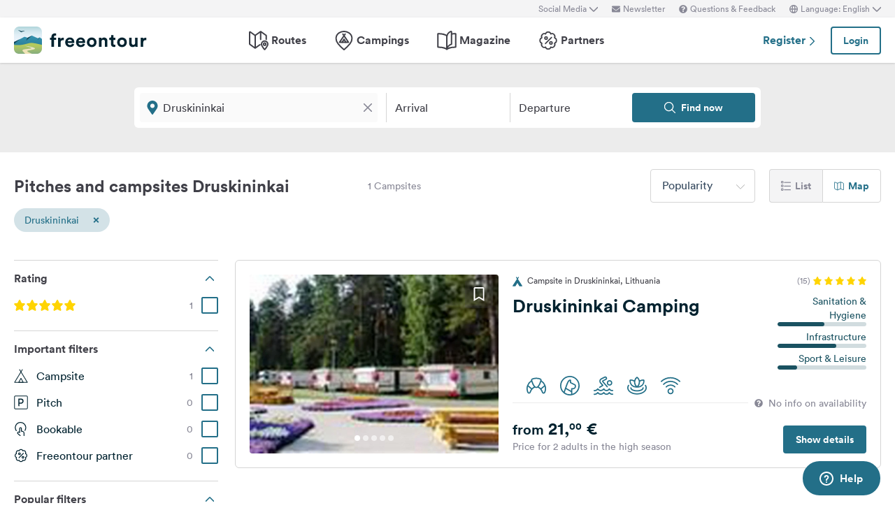

--- FILE ---
content_type: text/html; charset=UTF-8
request_url: https://www.freeontour.com/en/pitches/region/lithuania/alytus-county/druskininkai
body_size: 10839
content:
<!DOCTYPE html>
<html lang="en">
<head>
    <meta charset="UTF-8">

<meta http-equiv="Content-Type" content="text/html; charset=utf-8" />

<meta http-equiv="X-UA-Compatible" content="IE=edge">
<meta http-equiv="cleartype" content="on" />
<meta name="HandheldFriendly" content="true" />
<meta name="viewport" content="width=device-width, initial-scale=1.0, maximum-scale=1.0">

<meta name="mobile-web-app-capable" content="yes">
<meta name="apple-mobile-web-app-capable" content="yes">
<meta name="application-name" content="FREEONTOUR">
<meta name="apple-mobile-web-app-title" content="FREEONTOUR">
<meta name="theme-color" content="#ffffff">
<meta name="msapplication-navbutton-color" content="#236F88">
<meta name="apple-mobile-web-app-status-bar-style" content="black-translucent">
<meta name="msapplication-starturl" content="/">

<meta name="csrf_token" content="8vVBOEqNW2TTPW0qidwlD4pAaIZ5qUsUHmRlRfrK">

    <meta name="language" content="en" />

<meta name="twitter:card" content="summary_large_image">
<meta name="twitter:site" content="@FREEONTOUR">
<meta name="logged_in" content="false" />

            <meta name="author" content="FREEONTOUR" />
            <meta name="description" content="Free camping guide Druskininkai - find pitches &amp; campsites by categories, location, facilities, ..." />
            <meta name="apple-itunes-app" content="app-id=xxxxxxxxx, app-argument=/en/pitches/region/lithuania/alytus-county/druskininkai" />
        <title>Pitches and campsites in Druskininkai - FREEONTOUR </title>
    <link rel="preload" href="/next/css/app/app.css?id=e269ad1cb139441d1e5e8a5065e11a13" as="style" />
                <link rel="preload" href="/esi/javascript_variables?locale=en&amp;version=next&amp;cb=v2.2026.01" as="script" />
            <link rel="preload" href="/next/lang/en.js?id=fef1d85616b6c7c22a8c36a1940a465e" as="script" />
            <link rel="preload" href="/next/js/app/manifest.js?id=a55c74fcdb2d150765a626e95c7bcf78" as="script" />
            <link rel="preload" href="/next/js/app/vendor.js?id=77988cb6334a0d70b9ad336cb148c3d8" as="script" />
            <link rel="preload" href="/next/js/app/app.js?id=85e6076c7b1d6d033ba0974f9f2afed3" as="script" />
                <link rel="preload" href="https://www.freeontour.com/next/fonts/lineto-circular-book.woff2" as="font"  crossorigin />
            <link rel="preload" href="https://www.freeontour.com/next/fonts/lineto-circular-medium.woff2" as="font"  crossorigin />
            <link rel="preload" href="https://www.freeontour.com/next/fonts/lineto-circular-bold.woff2" as="font"  crossorigin />
        <link rel="icon" sizes="512x512" href="https://www.freeontour.com/next/images/logos/logo-square-512.png">
<link rel="apple-touch-icon" sizes="512x512" href="https://www.freeontour.com/next/images/logos/logo-square-512.png">
<link rel="icon" sizes="192x192" href="https://www.freeontour.com/next/images/logos/logo-square-192.png">
<link rel="apple-touch-icon" sizes="192x192" href="https://www.freeontour.com/next/images/logos/logo-square-192.png">    <meta property="og:title" content="Pitches and campsites in Druskininkai - FREEONTOUR">
<meta property="og:description" content="Free camping guide Druskininkai - find pitches &amp; campsites by categories, location, facilities, ...">
<meta property="og:url" content="https://www.freeontour.com/en/pitches/region/lithuania/alytus-county/druskininkai">
<meta property="og:type" content="website">
<meta property="og:site_name" content="FREEONTOUR">
<meta property="og:locale" content="en_UK">
<meta property="og:locale:alternate" content="en_US">
<meta property="og:locale:alternate" content="de_DE">
<meta property="og:locale:alternate" content="nl_NL">
<meta property="og:image" content="https://www.freeontour.com/next/images/logos/freeontour-opengraph.png">
<meta property="fb:app_id" content="453468458162995">
    
    
            <meta name="robots" content="noindex"/>    
    
    
    
    <link rel="manifest" href="/manifest.json">

    
    <link href="/next/css/app/app.css?id=e269ad1cb139441d1e5e8a5065e11a13" rel="stylesheet">
    
    <meta name="sentry-trace" content="87465dddd2e549ef9690c26d7be52143-e08f3e06e7154ae2"/>
</head>
<body class="antialiased font-sans relative">

<main class="flex flex-col min-h-full" >
    <div class="browser-not-supported">
    <p class="browser-not-supported__content">Unfortunately, we don&#039;t support your browser (Internet Explorer) anymore, some functionalities could not work.
        <a class="browser-not-supported__link" target="_blank"
           href="https://browsehappy.com/">Click here to get information on how to upgrade your browser.
        </a>
    </p>
</div>    <div class="hidden lg:block  bg-gray-lightest " style="height: 25px;">
    <div class="max-w-screen-xl mx-auto px-5 h-full flex items-center justify-end text-xs text-gray">
        <social-media-dropdown></social-media-dropdown>
        <newsletter-modal-trigger>
            <template #default="slotProps">
                <div class="pl-5" v-if="slotProps.loggedIn">
                    <a class=" hover:text-gray-dark cursor-pointer flex items-center text-gray"  @click.prevent="slotProps.open">
                        <svg class="h-3 w-3 mr-1">
                            <use xlink:href="/next/sprite.svg?cb=v2.2026.01#envelope"></use>
                        </svg>
                        Newsletter
                    </a>
                </div>
            </template>
        </newsletter-modal-trigger>
        <zendesk-widget-trigger>
            <template #default="slotProps">
                <div class="pl-5 flex items-center hover:text-gray-dark cursor-pointer" @click.prevent="slotProps.open">
                    <svg v-if="slotProps.loading" class="animate-spin h-3 w-3 mr-1">
                        <use xlink:href="/next/sprite.svg?cb=v2.2026.01#spinner"></use>
                    </svg>
                    <svg v-else class="h-3 w-3 mr-1">
                        <use xlink:href="/next/sprite.svg?cb=v2.2026.01#question-circle-solid"></use>
                    </svg>
                    Questions &amp; Feedback
                </div>
            </template>
        </zendesk-widget-trigger>
        <language-picker></language-picker>
        
    </div>
</div>
<header 
    id="header" 
    class="
                    sticky top-0 left-0 right-0 w-full z-50 
                 
            bg-white shadow 
                lg:sticky lg:top-0 lg:left-0 lg:right-0 lg:w-full lg:z-50 
    "
>
     
        <div class="hidden lg:flex max-w-screen-xl mx-auto px-5 justify-between items-center w-full" style="height: 65px;">
            <a href="https://www.freeontour.com/en">
                <img src="https://www.freeontour.com/next/images/logos/logo.svg" alt="FREEONTOUR Logo" style="width: 190px;">
            </a>
            <nav class="h-full">
                <ul class="h-full flex">
                    <li class="h-full flex items-center mx-3 px-2 text-gray-dark ">
                        <a href="https://www.freeontour.com/en/routes" class="font-bold flex items-center hover:text-blue">
                            <svg class="h-7 w-7 mr-1">
                                <use xlink:href="/next/sprite.svg?cb=v2.2026.01#routes"></use>
                            </svg>
                            Routes
                        </a>
                    </li>
                    <li class="h-full flex items-center mx-3 px-2 text-gray-dark ">
                        <a href="https://www.freeontour.com/en/pitches" class="font-bold flex items-center hover:text-blue">
                            <svg class="h-7 w-7 mr-1">
                                <use xlink:href="/next/sprite.svg?cb=v2.2026.01#places"></use>
                            </svg>
                            Campings
                        </a>
                    </li>
                    <li class="h-full flex items-center mx-3 px-2 text-gray-dark ">
                        <a href="https://www.freeontour.com/en/magazine" class="flex items-center font-bold hover:text-blue">
                            <svg class="h-7 w-7 mr-1">
                                <use xlink:href="/next/sprite.svg?cb=v2.2026.01#articles"></use>
                            </svg>
                            Magazine
                        </a>
                    </li>
                    <li class="h-full flex items-center mx-3 px-2 text-gray-dark ">
                        <a href="https://www.freeontour.com/en/partners" class="flex items-center font-bold hover:text-blue">
                            <svg class="h-7 w-7 mr-1">
                                <use xlink:href="/next/sprite.svg?cb=v2.2026.01#discount-bubble"></use>
                            </svg>
                            Partners
                        </a>
                    </li>
                </ul>
            </nav>
            <div style="width: 250px">
                <user-header-block
                    register-url="https://www.freeontour.com/en/register"
                                    >
                </user-header-block>
            </div>
        </div>
    
    <div   style="height: 50px;" class="lg:hidden" >
                    <div class="h-full flex justify-between items-center">
                <div id="mobile-menu-icon" class="px-5">
                    <svg class="h-6 w-6 stroke-2 inline-block text-blue cursor-pointer">
                        <use xlink:href="/next/sprite.svg?cb=v2.2026.01#menu"></use>
                    </svg>
                </div>
                <a href="https://www.freeontour.com/en" class="inline-block">
                    <img src="https://www.freeontour.com/next/images/logos/logo.svg" alt="FREEONTOUR Logo" style="width: 150px;">
                </a>
                <div class="px-5">
                    <breakpoints inline-template>
                        <notifications-mobile v-if="isMobile && authenticated"></notifications-mobile>
                    </breakpoints>
                </div>
            </div>
                <div id="mobile-menu" class="fixed top-0 bottom-0 left-0 w-0 h-full bg-black bg-opacity-60 z-50 flex">
            <div class="w-10/12 max-w-screen-sm h-full bg-white overflow-y-auto">
                <div class="flex items-center" style="height: 50px;">
                    <div id="mobile-menu-close-icon" class="px-5 mr-6">
                        <svg class="h-5 w-5 inline-block stroke-2 inline-block text-blue cursor-pointer">
                            <use xlink:href="/next/sprite.svg?cb=v2.2026.01#close"></use>
                        </svg>
                    </div>
                    <a href="https://www.freeontour.com/en" class="inline-block">
                        <img src="https://www.freeontour.com/next/images/logos/logo.svg" alt="FREEONTOUR Logo" style="width: 150px;">
                    </a>
                </div>

                <user-menu-mobile 
                                    ></user-menu-mobile>

                                    <div class="px-5">
                        <ul class="text-gray-dark font-bold pt-5 pb-2">
                            <li class="py-3 px-5 ">
                                <a href="https://www.freeontour.com/en/routes" class="flex">
                                    <svg class="h-7 w-7 mr-4">
                                        <use xlink:href="/next/sprite.svg?cb=v2.2026.01#routes"></use>
                                    </svg>
                                    Routes
                                </a>
                            </li>
                            <li class="py-3 px-5 ">
                                <a href="https://www.freeontour.com/en/pitches" class="flex">
                                    <svg class="h-7 w-7 mr-4">
                                        <use xlink:href="/next/sprite.svg?cb=v2.2026.01#places"></use>
                                    </svg>
                                    Campings
                                </a>
                            </li>
                            <li class="py-3 px-5 ">
                                <a href="https://www.freeontour.com/en/magazine" class="flex">
                                    <svg class="h-7 w-7 mr-4">
                                        <use xlink:href="/next/sprite.svg?cb=v2.2026.01#articles"></use>
                                    </svg>
                                    Magazine
                                </a>
                            </li>
                            <li class="py-3 px-5 ">
                                <a href="https://www.freeontour.com/en/partners" class="flex">
                                    <svg class="h-7 w-7 mr-4">
                                        <use xlink:href="/next/sprite.svg?cb=v2.2026.01#discount-bubble"></use>
                                    </svg>
                                    Partners
                                </a>
                            </li>
                        </ul>
                    </div>
                
                <login-state>
                    <template slot="guest">
                        <div class="mx-5 py-5 border-t border-b border-gray-light">
                            <div class="px-5 flex justify-between items-center">
                                <a href="https://www.freeontour.com/en/register" class="text-blue font-bold">
                                    Register
                                    <svg class="h-3 w-3 inline-block stroke-3">
                                        <use :xlink:href="$svg('arrow-right')"></use>
                                    </svg>
                                </a>
                                <login-modal-button inline-template>
                                    <button @click="openLoginModal" class="btn btn--secondary bg-white">Login</button>
                                </login-modal-button>
                            </div>
                        </div>
                    </template>
                    <template slot="auth">
                        <hr class="mx-5 border-gray-light">
                    </template>
                </login-state>

                <div class="mx-5 pt-5 text-gray-dark space-y-5">
                    <newsletter-modal-trigger>
                        <template #default="slotProps">
                            <div class="pl-5">
                                <a class="  hover:text-gray-dark font-bold text-sm cursor-pointer flex items-center "  @click.prevent="slotProps.open">
                                    <svg class=" h-4 w-4 mr-6">
                                        <use xlink:href="/next/sprite.svg?cb=v2.2026.01#envelope"></use>
                                    </svg>
                                    Newsletter
                                </a>
                            </div>
                        </template>
                    </newsletter-modal-trigger>
                    <zendesk-widget-trigger>
                        <template #default="slotProps">
                            <div class="pl-5 flex items-center hover:text-gray-dark font-bold text-sm" @click.prevent="slotProps.open">
                                <svg v-if="slotProps.loading" class="animate-spin h-4 w-4 mr-6">
                                    <use xlink:href="/next/sprite.svg?cb=v2.2026.01#spinner"></use>
                                </svg>
                                <svg v-else class="h-4 w-4 mr-6">
                                    <use xlink:href="/next/sprite.svg?cb=v2.2026.01#question-circle-solid"></use>
                                </svg>
                                Questions &amp; Feedback
                            </div>
                        </template>
                    </zendesk-widget-trigger>
                    <language-picker></language-picker>
                    <login-state>
                        <template #auth="{csrfToken}">
                            <form method="POST" action="/logout" ref="logoutForm" class="cursor-pointer">
                                <input type="hidden" name="_token" :value="csrfToken"/>
                                <button class="pl-5 flex items-center hover:text-gray-dark font-bold text-sm" type="submit">
                                    <svg class="h-4 w-4 mr-6">
                                        <use xlink:href="/next/sprite.svg?cb=v2.2026.01#logout"></use>
                                    </svg>
                                    Logout
                                </button>
                            </form>
                        </template>
                    </login-state>
                </div>

                
                <hr class="m-5 border-gray-light">
                <div class="px-5">
                    <ul class="text-gray-dark text-sm font-bold space-y-5">
                        <li class="px-5">
                            Follow us on social media
                        </li>
                    

                        <li class="px-5">
                            <a href="https://www.facebook.com/freeontour" target="_blank" class="flex items-center">
                                <svg class="h-4 w-4 mr-6 stroke-3" >
                                    <use :xlink:href="$svg('facebook')"></use>
                                </svg> 
                                Facebook
                            </a>
                        </li>
                    
                        <li class="px-5">
                            <a  href="https://www.instagram.com/freeontour_com/" target="_blank" class="flex items-center">
                                <svg class="h-4 w-4 mr-6 stroke-3">
                                    <use :xlink:href="$svg('instagram')"></use>
                                </svg> 
                                Instagram
                            </a>
                        </li>
                    </ul>
                </div>

            </div>

            <div class="w-2/12" id="mobile-menu-backdrop"></div>
        </div>
    </div>
</header>
    <div class="flex-1">
            <div class="min-h-124 bg-gray-lightest lg:bg-white">
        <campings-instant-search 
            :amenity-groups="{&quot;c_size&quot;:{&quot;label&quot;:&quot;No. of pitches on place&quot;,&quot;amenities&quot;:[{&quot;key&quot;:&quot;pitch_count_small&quot;,&quot;label&quot;:&quot;up to 150&quot;,&quot;checked&quot;:false,&quot;type&quot;:&quot;bool&quot;,&quot;distance&quot;:null,&quot;available&quot;:null,&quot;availability_text&quot;:null,&quot;featured&quot;:false,&quot;popular&quot;:false},{&quot;key&quot;:&quot;pitch_count_medium&quot;,&quot;label&quot;:&quot;up to 300&quot;,&quot;checked&quot;:false,&quot;type&quot;:&quot;bool&quot;,&quot;distance&quot;:null,&quot;available&quot;:null,&quot;availability_text&quot;:null,&quot;featured&quot;:false,&quot;popular&quot;:false},{&quot;key&quot;:&quot;pitch_count_large&quot;,&quot;label&quot;:&quot;more than 300&quot;,&quot;checked&quot;:false,&quot;type&quot;:&quot;bool&quot;,&quot;distance&quot;:null,&quot;available&quot;:null,&quot;availability_text&quot;:null,&quot;featured&quot;:false,&quot;popular&quot;:false}]},&quot;c_location&quot;:{&quot;label&quot;:&quot;Location&quot;,&quot;amenities&quot;:[{&quot;key&quot;:&quot;is_next_to_the_sea&quot;,&quot;label&quot;:&quot;By the sea&quot;,&quot;checked&quot;:false,&quot;type&quot;:&quot;bool&quot;,&quot;distance&quot;:null,&quot;available&quot;:null,&quot;availability_text&quot;:null,&quot;featured&quot;:false,&quot;popular&quot;:false},{&quot;key&quot;:&quot;is_next_to_a_lake&quot;,&quot;label&quot;:&quot;By the lake&quot;,&quot;checked&quot;:false,&quot;type&quot;:&quot;bool&quot;,&quot;distance&quot;:null,&quot;available&quot;:null,&quot;availability_text&quot;:null,&quot;featured&quot;:false,&quot;popular&quot;:false},{&quot;key&quot;:&quot;is_next_to_a_city&quot;,&quot;label&quot;:&quot;Near the city&quot;,&quot;checked&quot;:false,&quot;type&quot;:&quot;bool&quot;,&quot;distance&quot;:null,&quot;available&quot;:null,&quot;availability_text&quot;:null,&quot;featured&quot;:false,&quot;popular&quot;:false},{&quot;key&quot;:&quot;is_in_the_mountains&quot;,&quot;label&quot;:&quot;In the mountains&quot;,&quot;checked&quot;:false,&quot;type&quot;:&quot;bool&quot;,&quot;distance&quot;:null,&quot;available&quot;:null,&quot;availability_text&quot;:null,&quot;featured&quot;:false,&quot;popular&quot;:false}]},&quot;c_infrastructure&quot;:{&quot;label&quot;:&quot;Infrastructure&quot;,&quot;amenities&quot;:[{&quot;key&quot;:&quot;wlan&quot;,&quot;label&quot;:&quot;WI-FI&quot;,&quot;checked&quot;:false,&quot;type&quot;:&quot;bool&quot;,&quot;distance&quot;:null,&quot;available&quot;:null,&quot;availability_text&quot;:null,&quot;featured&quot;:true,&quot;popular&quot;:true},{&quot;key&quot;:&quot;restaurant_on_site_or_nearby&quot;,&quot;label&quot;:&quot;Restaurant on site \/ nearby&quot;,&quot;checked&quot;:false,&quot;type&quot;:&quot;bool&quot;,&quot;distance&quot;:null,&quot;available&quot;:null,&quot;availability_text&quot;:null,&quot;featured&quot;:false,&quot;popular&quot;:false},{&quot;key&quot;:&quot;bread_on_site&quot;,&quot;label&quot;:&quot;Bread roll service&quot;,&quot;checked&quot;:false,&quot;type&quot;:&quot;bool&quot;,&quot;distance&quot;:null,&quot;available&quot;:null,&quot;availability_text&quot;:null,&quot;featured&quot;:true,&quot;popular&quot;:true},{&quot;key&quot;:&quot;playground_kids_on_site&quot;,&quot;label&quot;:&quot;Children&#039;s playground&quot;,&quot;checked&quot;:false,&quot;type&quot;:&quot;bool&quot;,&quot;distance&quot;:null,&quot;available&quot;:null,&quot;availability_text&quot;:null,&quot;featured&quot;:false,&quot;popular&quot;:true},{&quot;key&quot;:&quot;kids_animation&quot;,&quot;label&quot;:&quot;Children&#039;s entertainment&quot;,&quot;checked&quot;:false,&quot;type&quot;:&quot;bool&quot;,&quot;distance&quot;:null,&quot;available&quot;:null,&quot;availability_text&quot;:null,&quot;featured&quot;:false,&quot;popular&quot;:false},{&quot;key&quot;:&quot;rental_bathrooms&quot;,&quot;label&quot;:&quot;Rental bathrooms&quot;,&quot;checked&quot;:false,&quot;type&quot;:&quot;bool&quot;,&quot;distance&quot;:null,&quot;available&quot;:null,&quot;availability_text&quot;:null,&quot;featured&quot;:false,&quot;popular&quot;:false},{&quot;key&quot;:&quot;rental_accomodation&quot;,&quot;label&quot;:&quot;Rental accommodation&quot;,&quot;checked&quot;:false,&quot;type&quot;:&quot;bool&quot;,&quot;distance&quot;:null,&quot;available&quot;:null,&quot;availability_text&quot;:null,&quot;featured&quot;:false,&quot;popular&quot;:false},{&quot;key&quot;:&quot;sanitarian_handicapped&quot;,&quot;label&quot;:&quot;Wheelchair friendly sanitary facilities&quot;,&quot;checked&quot;:false,&quot;type&quot;:&quot;bool&quot;,&quot;distance&quot;:null,&quot;available&quot;:null,&quot;availability_text&quot;:null,&quot;featured&quot;:false,&quot;popular&quot;:false},{&quot;key&quot;:&quot;most_ways_paved&quot;,&quot;label&quot;:&quot;Most paths paved&quot;,&quot;checked&quot;:false,&quot;type&quot;:&quot;bool&quot;,&quot;distance&quot;:null,&quot;available&quot;:null,&quot;availability_text&quot;:null,&quot;featured&quot;:false,&quot;popular&quot;:false}]},&quot;c_details_for_motorhome_pitches&quot;:{&quot;label&quot;:&quot;Info for motorhome stopovers&quot;,&quot;amenities&quot;:[{&quot;key&quot;:&quot;type_of_pitch_premium_pitch&quot;,&quot;label&quot;:&quot;Motorhome harbour&quot;,&quot;checked&quot;:false,&quot;type&quot;:&quot;bool&quot;,&quot;distance&quot;:null,&quot;available&quot;:null,&quot;availability_text&quot;:null,&quot;featured&quot;:false,&quot;popular&quot;:false},{&quot;key&quot;:&quot;type_of_pitch_winery&quot;,&quot;label&quot;:&quot;at vineyard&quot;,&quot;checked&quot;:false,&quot;type&quot;:&quot;bool&quot;,&quot;distance&quot;:null,&quot;available&quot;:null,&quot;availability_text&quot;:null,&quot;featured&quot;:false,&quot;popular&quot;:false},{&quot;key&quot;:&quot;type_of_pitch_farm&quot;,&quot;label&quot;:&quot;at farm&quot;,&quot;checked&quot;:false,&quot;type&quot;:&quot;bool&quot;,&quot;distance&quot;:null,&quot;available&quot;:null,&quot;availability_text&quot;:null,&quot;featured&quot;:false,&quot;popular&quot;:false},{&quot;key&quot;:&quot;type_of_pitch_fair&quot;,&quot;label&quot;:&quot;at fair&quot;,&quot;checked&quot;:false,&quot;type&quot;:&quot;bool&quot;,&quot;distance&quot;:null,&quot;available&quot;:null,&quot;availability_text&quot;:null,&quot;featured&quot;:false,&quot;popular&quot;:false},{&quot;key&quot;:&quot;type_of_pitch_port&quot;,&quot;label&quot;:&quot;at harbour&quot;,&quot;checked&quot;:false,&quot;type&quot;:&quot;bool&quot;,&quot;distance&quot;:null,&quot;available&quot;:null,&quot;availability_text&quot;:null,&quot;featured&quot;:false,&quot;popular&quot;:false},{&quot;key&quot;:&quot;type_of_pitch_cp_front_of_gate&quot;,&quot;label&quot;:&quot;at campsite&quot;,&quot;checked&quot;:false,&quot;type&quot;:&quot;bool&quot;,&quot;distance&quot;:null,&quot;available&quot;:null,&quot;availability_text&quot;:null,&quot;featured&quot;:false,&quot;popular&quot;:false},{&quot;key&quot;:&quot;type_of_pitch_truck_stop&quot;,&quot;label&quot;:&quot;truck stop&quot;,&quot;checked&quot;:false,&quot;type&quot;:&quot;bool&quot;,&quot;distance&quot;:null,&quot;available&quot;:null,&quot;availability_text&quot;:null,&quot;featured&quot;:false,&quot;popular&quot;:false},{&quot;key&quot;:&quot;type_of_pitch_truck_parking_space&quot;,&quot;label&quot;:&quot;Parking lot&quot;,&quot;checked&quot;:false,&quot;type&quot;:&quot;bool&quot;,&quot;distance&quot;:null,&quot;available&quot;:null,&quot;availability_text&quot;:null,&quot;featured&quot;:false,&quot;popular&quot;:false},{&quot;key&quot;:&quot;toll_free&quot;,&quot;label&quot;:&quot;free of charge&quot;,&quot;checked&quot;:false,&quot;type&quot;:&quot;bool&quot;,&quot;distance&quot;:null,&quot;available&quot;:null,&quot;availability_text&quot;:null,&quot;featured&quot;:false,&quot;popular&quot;:false},{&quot;key&quot;:&quot;caravans_allowed&quot;,&quot;label&quot;:&quot;Caravans allowed&quot;,&quot;checked&quot;:false,&quot;type&quot;:&quot;bool&quot;,&quot;distance&quot;:null,&quot;available&quot;:null,&quot;availability_text&quot;:null,&quot;featured&quot;:false,&quot;popular&quot;:false},{&quot;key&quot;:&quot;shower&quot;,&quot;label&quot;:&quot;Shower&quot;,&quot;checked&quot;:false,&quot;type&quot;:&quot;bool&quot;,&quot;distance&quot;:null,&quot;available&quot;:null,&quot;availability_text&quot;:null,&quot;featured&quot;:true,&quot;popular&quot;:false},{&quot;key&quot;:&quot;water_fill_up_for_motorhomes&quot;,&quot;label&quot;:&quot;Fresh water&quot;,&quot;checked&quot;:false,&quot;type&quot;:&quot;bool&quot;,&quot;distance&quot;:null,&quot;available&quot;:null,&quot;availability_text&quot;:null,&quot;featured&quot;:true,&quot;popular&quot;:false},{&quot;key&quot;:&quot;grey_water_disposal&quot;,&quot;label&quot;:&quot;Grey water disposal&quot;,&quot;checked&quot;:false,&quot;type&quot;:&quot;bool&quot;,&quot;distance&quot;:null,&quot;available&quot;:null,&quot;availability_text&quot;:null,&quot;featured&quot;:true,&quot;popular&quot;:false},{&quot;key&quot;:&quot;chemical_toilet_disposal&quot;,&quot;label&quot;:&quot;Chemical toilets dumping&quot;,&quot;checked&quot;:false,&quot;type&quot;:&quot;bool&quot;,&quot;distance&quot;:null,&quot;available&quot;:null,&quot;availability_text&quot;:null,&quot;featured&quot;:true,&quot;popular&quot;:true}]},&quot;c_dogs&quot;:{&quot;label&quot;:&quot;Dogs&quot;,&quot;amenities&quot;:[{&quot;key&quot;:&quot;dogs_allowed&quot;,&quot;label&quot;:&quot;Dogs allowed&quot;,&quot;checked&quot;:false,&quot;type&quot;:&quot;bool&quot;,&quot;distance&quot;:null,&quot;available&quot;:null,&quot;availability_text&quot;:null,&quot;featured&quot;:true,&quot;popular&quot;:true}]},&quot;c_leisure_activity_and_sports&quot;:{&quot;label&quot;:&quot;Sport and leisure&quot;,&quot;amenities&quot;:[{&quot;key&quot;:&quot;swimming_possibilities&quot;,&quot;label&quot;:&quot;Bathing possibility&quot;,&quot;checked&quot;:false,&quot;type&quot;:&quot;bool&quot;,&quot;distance&quot;:null,&quot;available&quot;:null,&quot;availability_text&quot;:null,&quot;featured&quot;:false,&quot;popular&quot;:false},{&quot;key&quot;:&quot;wellness_possibility&quot;,&quot;label&quot;:&quot;Wellness&quot;,&quot;checked&quot;:false,&quot;type&quot;:&quot;bool&quot;,&quot;distance&quot;:null,&quot;available&quot;:null,&quot;availability_text&quot;:null,&quot;featured&quot;:true,&quot;popular&quot;:false},{&quot;key&quot;:&quot;water_sport_possibilities&quot;,&quot;label&quot;:&quot;Water sports&quot;,&quot;checked&quot;:false,&quot;type&quot;:&quot;bool&quot;,&quot;distance&quot;:null,&quot;available&quot;:null,&quot;availability_text&quot;:null,&quot;featured&quot;:false,&quot;popular&quot;:false},{&quot;key&quot;:&quot;tennis&quot;,&quot;label&quot;:&quot;Tennis&quot;,&quot;checked&quot;:false,&quot;type&quot;:&quot;float&quot;,&quot;distance&quot;:null,&quot;available&quot;:null,&quot;availability_text&quot;:null,&quot;featured&quot;:false,&quot;popular&quot;:false},{&quot;key&quot;:&quot;horseback_riding&quot;,&quot;label&quot;:&quot;Horse riding&quot;,&quot;checked&quot;:false,&quot;type&quot;:&quot;float&quot;,&quot;distance&quot;:null,&quot;available&quot;:null,&quot;availability_text&quot;:null,&quot;featured&quot;:false,&quot;popular&quot;:false},{&quot;key&quot;:&quot;golf&quot;,&quot;label&quot;:&quot;Golf&quot;,&quot;checked&quot;:false,&quot;type&quot;:&quot;float&quot;,&quot;distance&quot;:null,&quot;available&quot;:null,&quot;availability_text&quot;:null,&quot;featured&quot;:false,&quot;popular&quot;:false},{&quot;key&quot;:&quot;bicyclerent&quot;,&quot;label&quot;:&quot;Bicycle rental&quot;,&quot;checked&quot;:false,&quot;type&quot;:&quot;float&quot;,&quot;distance&quot;:null,&quot;available&quot;:null,&quot;availability_text&quot;:null,&quot;featured&quot;:false,&quot;popular&quot;:false},{&quot;key&quot;:&quot;winter_sport_possibilities&quot;,&quot;label&quot;:&quot;Winter sports&quot;,&quot;checked&quot;:false,&quot;type&quot;:&quot;bool&quot;,&quot;distance&quot;:null,&quot;available&quot;:null,&quot;availability_text&quot;:null,&quot;featured&quot;:false,&quot;popular&quot;:false},{&quot;key&quot;:&quot;other_sport_possibilities&quot;,&quot;label&quot;:&quot;further sports facilities&quot;,&quot;checked&quot;:false,&quot;type&quot;:&quot;bool&quot;,&quot;distance&quot;:null,&quot;available&quot;:null,&quot;availability_text&quot;:null,&quot;featured&quot;:false,&quot;popular&quot;:false}]},&quot;c_suitable_for&quot;:{&quot;label&quot;:&quot;Suitable for&quot;,&quot;amenities&quot;:[{&quot;key&quot;:&quot;suitable_for_kids_up_to_6&quot;,&quot;label&quot;:&quot;Families with kids under 6 years&quot;,&quot;checked&quot;:false,&quot;type&quot;:&quot;bool&quot;,&quot;distance&quot;:null,&quot;available&quot;:null,&quot;availability_text&quot;:null,&quot;featured&quot;:false,&quot;popular&quot;:false},{&quot;key&quot;:&quot;suitable_for_kids_up_to_18&quot;,&quot;label&quot;:&quot;Families with kids under 18 years&quot;,&quot;checked&quot;:false,&quot;type&quot;:&quot;bool&quot;,&quot;distance&quot;:null,&quot;available&quot;:null,&quot;availability_text&quot;:null,&quot;featured&quot;:false,&quot;popular&quot;:false},{&quot;key&quot;:&quot;suitable_for_couples&quot;,&quot;label&quot;:&quot;Couples&quot;,&quot;checked&quot;:false,&quot;type&quot;:&quot;bool&quot;,&quot;distance&quot;:null,&quot;available&quot;:null,&quot;availability_text&quot;:null,&quot;featured&quot;:false,&quot;popular&quot;:false},{&quot;key&quot;:&quot;suitable_for_senior&quot;,&quot;label&quot;:&quot;Seniors&quot;,&quot;checked&quot;:false,&quot;type&quot;:&quot;bool&quot;,&quot;distance&quot;:null,&quot;available&quot;:null,&quot;availability_text&quot;:null,&quot;featured&quot;:false,&quot;popular&quot;:false},{&quot;key&quot;:&quot;suitable_for_guests_with_dog&quot;,&quot;label&quot;:&quot;Campers with dog&quot;,&quot;checked&quot;:false,&quot;type&quot;:&quot;bool&quot;,&quot;distance&quot;:null,&quot;available&quot;:null,&quot;availability_text&quot;:null,&quot;featured&quot;:false,&quot;popular&quot;:false},{&quot;key&quot;:&quot;suitable_for_camper_with_tent&quot;,&quot;label&quot;:&quot;Campers with tent&quot;,&quot;checked&quot;:false,&quot;type&quot;:&quot;bool&quot;,&quot;distance&quot;:null,&quot;available&quot;:null,&quot;availability_text&quot;:null,&quot;featured&quot;:false,&quot;popular&quot;:false},{&quot;key&quot;:&quot;suitable_for_youth&quot;,&quot;label&quot;:&quot;Youth groups&quot;,&quot;checked&quot;:false,&quot;type&quot;:&quot;bool&quot;,&quot;distance&quot;:null,&quot;available&quot;:null,&quot;availability_text&quot;:null,&quot;featured&quot;:false,&quot;popular&quot;:false},{&quot;key&quot;:&quot;winter_camping&quot;,&quot;label&quot;:&quot;Winter camping&quot;,&quot;checked&quot;:false,&quot;type&quot;:&quot;bool&quot;,&quot;distance&quot;:null,&quot;available&quot;:null,&quot;availability_text&quot;:null,&quot;featured&quot;:false,&quot;popular&quot;:false},{&quot;key&quot;:&quot;fkk_camping&quot;,&quot;label&quot;:&quot;Nudist&quot;,&quot;checked&quot;:false,&quot;type&quot;:&quot;bool&quot;,&quot;distance&quot;:null,&quot;available&quot;:null,&quot;availability_text&quot;:null,&quot;featured&quot;:false,&quot;popular&quot;:false}]}}" 
            :popular-amenities="[{&quot;key&quot;:&quot;wlan&quot;,&quot;label&quot;:&quot;WI-FI&quot;,&quot;checked&quot;:false,&quot;type&quot;:&quot;bool&quot;,&quot;distance&quot;:null,&quot;available&quot;:null,&quot;availability_text&quot;:null,&quot;featured&quot;:true,&quot;popular&quot;:true},{&quot;key&quot;:&quot;bread_on_site&quot;,&quot;label&quot;:&quot;Bread roll service&quot;,&quot;checked&quot;:false,&quot;type&quot;:&quot;bool&quot;,&quot;distance&quot;:null,&quot;available&quot;:null,&quot;availability_text&quot;:null,&quot;featured&quot;:true,&quot;popular&quot;:true},{&quot;key&quot;:&quot;playground_kids_on_site&quot;,&quot;label&quot;:&quot;Children&#039;s playground&quot;,&quot;checked&quot;:false,&quot;type&quot;:&quot;bool&quot;,&quot;distance&quot;:null,&quot;available&quot;:null,&quot;availability_text&quot;:null,&quot;featured&quot;:false,&quot;popular&quot;:true},{&quot;key&quot;:&quot;chemical_toilet_disposal&quot;,&quot;label&quot;:&quot;Chemical toilets dumping&quot;,&quot;checked&quot;:false,&quot;type&quot;:&quot;bool&quot;,&quot;distance&quot;:null,&quot;available&quot;:null,&quot;availability_text&quot;:null,&quot;featured&quot;:true,&quot;popular&quot;:true},{&quot;key&quot;:&quot;dogs_allowed&quot;,&quot;label&quot;:&quot;Dogs allowed&quot;,&quot;checked&quot;:false,&quot;type&quot;:&quot;bool&quot;,&quot;distance&quot;:null,&quot;available&quot;:null,&quot;availability_text&quot;:null,&quot;featured&quot;:true,&quot;popular&quot;:true}]"
            :amenity-translations="{&quot;pitch_count_small&quot;:&quot;up to 150&quot;,&quot;pitch_count_medium&quot;:&quot;up to 300&quot;,&quot;pitch_count_large&quot;:&quot;more than 300&quot;,&quot;is_next_to_the_sea&quot;:&quot;By the sea&quot;,&quot;is_next_to_a_lake&quot;:&quot;By the lake&quot;,&quot;is_next_to_a_city&quot;:&quot;Near the city&quot;,&quot;is_in_the_mountains&quot;:&quot;In the mountains&quot;,&quot;wlan&quot;:&quot;WI-FI&quot;,&quot;restaurant_on_site_or_nearby&quot;:&quot;Restaurant on site \/ nearby&quot;,&quot;bread_on_site&quot;:&quot;Bread roll service&quot;,&quot;playground_kids_on_site&quot;:&quot;Children&#039;s playground&quot;,&quot;kids_animation&quot;:&quot;Children&#039;s entertainment&quot;,&quot;rental_bathrooms&quot;:&quot;Rental bathrooms&quot;,&quot;rental_accomodation&quot;:&quot;Rental accommodation&quot;,&quot;sanitarian_handicapped&quot;:&quot;Wheelchair friendly sanitary facilities&quot;,&quot;most_ways_paved&quot;:&quot;Most paths paved&quot;,&quot;type_of_pitch_premium_pitch&quot;:&quot;Motorhome harbour&quot;,&quot;type_of_pitch_winery&quot;:&quot;at vineyard&quot;,&quot;type_of_pitch_farm&quot;:&quot;at farm&quot;,&quot;type_of_pitch_fair&quot;:&quot;at fair&quot;,&quot;type_of_pitch_port&quot;:&quot;at harbour&quot;,&quot;type_of_pitch_cp_front_of_gate&quot;:&quot;at campsite&quot;,&quot;type_of_pitch_truck_stop&quot;:&quot;truck stop&quot;,&quot;type_of_pitch_truck_parking_space&quot;:&quot;Parking lot&quot;,&quot;toll_free&quot;:&quot;free of charge&quot;,&quot;caravans_allowed&quot;:&quot;Caravans allowed&quot;,&quot;shower&quot;:&quot;Shower&quot;,&quot;water_fill_up_for_motorhomes&quot;:&quot;Fresh water&quot;,&quot;grey_water_disposal&quot;:&quot;Grey water disposal&quot;,&quot;chemical_toilet_disposal&quot;:&quot;Chemical toilets dumping&quot;,&quot;dogs_allowed&quot;:&quot;Dogs allowed&quot;,&quot;swimming_possibilities&quot;:&quot;Bathing possibility&quot;,&quot;wellness_possibility&quot;:&quot;Wellness&quot;,&quot;water_sport_possibilities&quot;:&quot;Water sports&quot;,&quot;tennis&quot;:&quot;Tennis&quot;,&quot;horseback_riding&quot;:&quot;Horse riding&quot;,&quot;golf&quot;:&quot;Golf&quot;,&quot;bicyclerent&quot;:&quot;Bicycle rental&quot;,&quot;winter_sport_possibilities&quot;:&quot;Winter sports&quot;,&quot;other_sport_possibilities&quot;:&quot;further sports facilities&quot;,&quot;suitable_for_kids_up_to_6&quot;:&quot;Families with kids under 6 years&quot;,&quot;suitable_for_kids_up_to_18&quot;:&quot;Families with kids under 18 years&quot;,&quot;suitable_for_couples&quot;:&quot;Couples&quot;,&quot;suitable_for_senior&quot;:&quot;Seniors&quot;,&quot;suitable_for_guests_with_dog&quot;:&quot;Campers with dog&quot;,&quot;suitable_for_camper_with_tent&quot;:&quot;Campers with tent&quot;,&quot;suitable_for_youth&quot;:&quot;Youth groups&quot;,&quot;winter_camping&quot;:&quot;Winter camping&quot;,&quot;fkk_camping&quot;:&quot;Nudist&quot;,&quot;restaurant&quot;:&quot;Restaurant&quot;,&quot;swim_natural_water&quot;:&quot;Bathing in natural waters&quot;}"
            campings-submit-url="https://www.freeontour.com/en/pitches/submit"
            initial-date-range=""
            results-url="https://www.freeontour.com/en/pitches/search"
                            :initial-region="{&quot;id&quot;:12348,&quot;parent_id&quot;:10060,&quot;key&quot;:&quot;druskininkai-lt-province-5402-2397&quot;,&quot;level&quot;:&quot;province&quot;,&quot;country_code&quot;:&quot;lt&quot;,&quot;available_translations&quot;:[&quot;de&quot;,&quot;nl&quot;,&quot;en&quot;],&quot;camping_count&quot;:1,&quot;pitch_count&quot;:0,&quot;route_count&quot;:0,&quot;partner_count&quot;:0,&quot;seo_country&quot;:false,&quot;article_de_count&quot;:0,&quot;article_nl_count&quot;:0,&quot;article_en_count&quot;:0,&quot;article_tips_de_count&quot;:0,&quot;article_tips_nl_count&quot;:0,&quot;article_tips_en_count&quot;:0,&quot;photo&quot;:null,&quot;de&quot;:{&quot;name&quot;:&quot;Druskininkai&quot;,&quot;slug&quot;:&quot;druskininkai&quot;,&quot;location_string&quot;:&quot;Alytus County, Litauen&quot;,&quot;relative_url&quot;:null},&quot;nl&quot;:{&quot;name&quot;:&quot;Druskininkai&quot;,&quot;slug&quot;:&quot;druskininkai&quot;,&quot;location_string&quot;:&quot;Alytus County, Litouwen&quot;,&quot;relative_url&quot;:null},&quot;en&quot;:{&quot;name&quot;:&quot;Druskininkai&quot;,&quot;slug&quot;:&quot;druskininkai&quot;,&quot;location_string&quot;:&quot;Alytus County, Lithuania&quot;,&quot;relative_url&quot;:null},&quot;parent&quot;:{&quot;id&quot;:10060,&quot;parent_id&quot;:19,&quot;key&quot;:&quot;alytus-county-lt-region-5417-2417&quot;,&quot;level&quot;:&quot;region&quot;,&quot;country_code&quot;:&quot;lt&quot;,&quot;available_translations&quot;:[&quot;de&quot;,&quot;nl&quot;,&quot;en&quot;],&quot;camping_count&quot;:6,&quot;pitch_count&quot;:0,&quot;route_count&quot;:0,&quot;partner_count&quot;:0,&quot;seo_country&quot;:false,&quot;article_de_count&quot;:0,&quot;article_nl_count&quot;:0,&quot;article_en_count&quot;:0,&quot;article_tips_de_count&quot;:0,&quot;article_tips_nl_count&quot;:0,&quot;article_tips_en_count&quot;:0,&quot;photo&quot;:null,&quot;de&quot;:{&quot;name&quot;:&quot;Alytus County&quot;,&quot;slug&quot;:&quot;alytus-county&quot;,&quot;location_string&quot;:&quot;Litauen&quot;,&quot;relative_url&quot;:null},&quot;nl&quot;:{&quot;name&quot;:&quot;Alytus County&quot;,&quot;slug&quot;:&quot;alytus-county&quot;,&quot;location_string&quot;:&quot;Litouwen&quot;,&quot;relative_url&quot;:null},&quot;en&quot;:{&quot;name&quot;:&quot;Alytus County&quot;,&quot;slug&quot;:&quot;alytus-county&quot;,&quot;location_string&quot;:&quot;Lithuania&quot;,&quot;relative_url&quot;:null},&quot;parent&quot;:{&quot;id&quot;:19,&quot;parent_id&quot;:null,&quot;key&quot;:&quot;lithuania&quot;,&quot;level&quot;:&quot;country&quot;,&quot;country_code&quot;:&quot;lt&quot;,&quot;available_translations&quot;:[&quot;de&quot;,&quot;nl&quot;,&quot;en&quot;],&quot;camping_count&quot;:61,&quot;pitch_count&quot;:0,&quot;route_count&quot;:25,&quot;partner_count&quot;:0,&quot;seo_country&quot;:false,&quot;article_de_count&quot;:0,&quot;article_nl_count&quot;:0,&quot;article_en_count&quot;:0,&quot;article_tips_de_count&quot;:0,&quot;article_tips_nl_count&quot;:0,&quot;article_tips_en_count&quot;:0,&quot;photo&quot;:{&quot;filename&quot;:&quot;https:\/\/www.freeontour.com\/next\/images\/countries\/lt.800.jpg&quot;,&quot;urls&quot;:{&quot;large&quot;:&quot;https:\/\/www.freeontour.com\/next\/images\/countries\/lt.800.jpg&quot;,&quot;small&quot;:&quot;https:\/\/www.freeontour.com\/next\/images\/countries\/lt.300.jpg&quot;}},&quot;de&quot;:{&quot;name&quot;:&quot;Litauen&quot;,&quot;slug&quot;:&quot;litauen&quot;,&quot;location_string&quot;:&quot;&quot;,&quot;relative_url&quot;:null},&quot;nl&quot;:{&quot;name&quot;:&quot;Litouwen&quot;,&quot;slug&quot;:&quot;litouwen&quot;,&quot;location_string&quot;:&quot;&quot;,&quot;relative_url&quot;:null},&quot;en&quot;:{&quot;name&quot;:&quot;Lithuania&quot;,&quot;slug&quot;:&quot;lithuania&quot;,&quot;location_string&quot;:&quot;&quot;,&quot;relative_url&quot;:null}}},&quot;visible_on_search&quot;:true,&quot;last_synced_at&quot;:&quot;2026-01-29 08:52:06&quot;,&quot;visible_for_apps&quot;:true}"
                                                                initial-view="list"
                                >
            <div class="bg-gray-lighter h-32 hidden lg:block">
                <div class="animate-pulse max-w-4xl m-auto space-y-3 py-9">
                    <div class="h-14 bg-gray-lightest rounded"></div>
                </div>
            </div>
            <div class="bg-white border-b border-t border-gray-lighter shadow-sm h-14 lg:hidden">
                <div class="animate-pulse px-5 pt-5 flex space-between">
                    <div class="h-4 w-6/12 bg-gray-lighter rounded"></div>
                    <div class="h-4 w-1/12"></div>
                    <div class="h-4 w-6/12 bg-gray-lighter rounded"></div>
                </div>
            </div>
            <div class="animate-pulse px-5 pt-8 space-y-6 md:hidden">
                <div class="h-4 w-4/12 bg-gray-lighter rounded"></div>
                <div class="border border-gray-light rounded-md bg-white animate-pulse">
    <div class="flex flex-col h-full">
        <div class="bg-gray-lighter rounded rounded-b-none h-40"></div>
        <div class="p-5 flex-1 flex flex-col justify-between">
            <div class="flex flex-col">
                <!-- Header of the card -->
                <div class="flex justify-between items-center pb-3">
                    <div class="h-4 w-24 bg-gray-lighter rounded"></div>
                    <div class="h-4 w-24 bg-gray-lighter rounded"></div>
                </div>
                <!-- Main content of the card -->
                <div class="flex flex-col">
                    <div class="flex-grow flex flex-col justify-between">
                        <div class="h-7 w-full bg-gray-lighter rounded"></div>
                        <div class="h-7 w-1/2 bg-gray-lighter mt-1.5 rounded"></div>
                    </div>
                    <div class="flex justify-between items-end h-12"></div>
                </div>
            </div>
            <!-- Footer of the card -->
            <div class="flex flex-col pt-3">
                <div class="h-7 w-24 bg-gray-lighter rounded"></div>
                <div class="h-4 w-full bg-gray-lighter rounded mt-1.5"></div>
            </div>
        </div>
    </div>
</div>                <div class="border border-gray-light rounded-md bg-white animate-pulse">
    <div class="flex flex-col h-full">
        <div class="bg-gray-lighter rounded rounded-b-none h-40"></div>
        <div class="p-5 flex-1 flex flex-col justify-between">
            <div class="flex flex-col">
                <!-- Header of the card -->
                <div class="flex justify-between items-center pb-3">
                    <div class="h-4 w-24 bg-gray-lighter rounded"></div>
                    <div class="h-4 w-24 bg-gray-lighter rounded"></div>
                </div>
                <!-- Main content of the card -->
                <div class="flex flex-col">
                    <div class="flex-grow flex flex-col justify-between">
                        <div class="h-7 w-full bg-gray-lighter rounded"></div>
                        <div class="h-7 w-1/2 bg-gray-lighter mt-1.5 rounded"></div>
                    </div>
                    <div class="flex justify-between items-end h-12"></div>
                </div>
            </div>
            <!-- Footer of the card -->
            <div class="flex flex-col pt-3">
                <div class="h-7 w-24 bg-gray-lighter rounded"></div>
                <div class="h-4 w-full bg-gray-lighter rounded mt-1.5"></div>
            </div>
        </div>
    </div>
</div>            </div>
            <div class="animate-pulse px-5 pt-8 space-y-6 hidden md:block lg:hidden">
                <div class="h-4 w-4/12 bg-gray-lighter rounded"></div>
                <div class="grid grid-cols-2 gap-x-6 gap-y-6">
                    <div class="border border-gray-light rounded-md bg-white animate-pulse">
    <div class="flex flex-col h-full">
        <div class="bg-gray-lighter rounded rounded-b-none h-40"></div>
        <div class="p-5 flex-1 flex flex-col justify-between">
            <div class="flex flex-col">
                <!-- Header of the card -->
                <div class="flex justify-between items-center pb-3">
                    <div class="h-4 w-24 bg-gray-lighter rounded"></div>
                    <div class="h-4 w-24 bg-gray-lighter rounded"></div>
                </div>
                <!-- Main content of the card -->
                <div class="flex flex-col">
                    <div class="flex-grow flex flex-col justify-between">
                        <div class="h-7 w-full bg-gray-lighter rounded"></div>
                        <div class="h-7 w-1/2 bg-gray-lighter mt-1.5 rounded"></div>
                    </div>
                    <div class="flex justify-between items-end h-12"></div>
                </div>
            </div>
            <!-- Footer of the card -->
            <div class="flex flex-col pt-3">
                <div class="h-7 w-24 bg-gray-lighter rounded"></div>
                <div class="h-4 w-full bg-gray-lighter rounded mt-1.5"></div>
            </div>
        </div>
    </div>
</div>                    <div class="border border-gray-light rounded-md bg-white animate-pulse">
    <div class="flex flex-col h-full">
        <div class="bg-gray-lighter rounded rounded-b-none h-40"></div>
        <div class="p-5 flex-1 flex flex-col justify-between">
            <div class="flex flex-col">
                <!-- Header of the card -->
                <div class="flex justify-between items-center pb-3">
                    <div class="h-4 w-24 bg-gray-lighter rounded"></div>
                    <div class="h-4 w-24 bg-gray-lighter rounded"></div>
                </div>
                <!-- Main content of the card -->
                <div class="flex flex-col">
                    <div class="flex-grow flex flex-col justify-between">
                        <div class="h-7 w-full bg-gray-lighter rounded"></div>
                        <div class="h-7 w-1/2 bg-gray-lighter mt-1.5 rounded"></div>
                    </div>
                    <div class="flex justify-between items-end h-12"></div>
                </div>
            </div>
            <!-- Footer of the card -->
            <div class="flex flex-col pt-3">
                <div class="h-7 w-24 bg-gray-lighter rounded"></div>
                <div class="h-4 w-full bg-gray-lighter rounded mt-1.5"></div>
            </div>
        </div>
    </div>
</div>                    <div class="border border-gray-light rounded-md bg-white animate-pulse">
    <div class="flex flex-col h-full">
        <div class="bg-gray-lighter rounded rounded-b-none h-40"></div>
        <div class="p-5 flex-1 flex flex-col justify-between">
            <div class="flex flex-col">
                <!-- Header of the card -->
                <div class="flex justify-between items-center pb-3">
                    <div class="h-4 w-24 bg-gray-lighter rounded"></div>
                    <div class="h-4 w-24 bg-gray-lighter rounded"></div>
                </div>
                <!-- Main content of the card -->
                <div class="flex flex-col">
                    <div class="flex-grow flex flex-col justify-between">
                        <div class="h-7 w-full bg-gray-lighter rounded"></div>
                        <div class="h-7 w-1/2 bg-gray-lighter mt-1.5 rounded"></div>
                    </div>
                    <div class="flex justify-between items-end h-12"></div>
                </div>
            </div>
            <!-- Footer of the card -->
            <div class="flex flex-col pt-3">
                <div class="h-7 w-24 bg-gray-lighter rounded"></div>
                <div class="h-4 w-full bg-gray-lighter rounded mt-1.5"></div>
            </div>
        </div>
    </div>
</div>                    <div class="border border-gray-light rounded-md bg-white animate-pulse">
    <div class="flex flex-col h-full">
        <div class="bg-gray-lighter rounded rounded-b-none h-40"></div>
        <div class="p-5 flex-1 flex flex-col justify-between">
            <div class="flex flex-col">
                <!-- Header of the card -->
                <div class="flex justify-between items-center pb-3">
                    <div class="h-4 w-24 bg-gray-lighter rounded"></div>
                    <div class="h-4 w-24 bg-gray-lighter rounded"></div>
                </div>
                <!-- Main content of the card -->
                <div class="flex flex-col">
                    <div class="flex-grow flex flex-col justify-between">
                        <div class="h-7 w-full bg-gray-lighter rounded"></div>
                        <div class="h-7 w-1/2 bg-gray-lighter mt-1.5 rounded"></div>
                    </div>
                    <div class="flex justify-between items-end h-12"></div>
                </div>
            </div>
            <!-- Footer of the card -->
            <div class="flex flex-col pt-3">
                <div class="h-7 w-24 bg-gray-lighter rounded"></div>
                <div class="h-4 w-full bg-gray-lighter rounded mt-1.5"></div>
            </div>
        </div>
    </div>
</div>                </div>
            </div>
            <div class="max-w-screen-xl mx-auto px-5 mb-10 hidden lg:block">
                <div class="animate-pulse space-y-6">
                    <div class="py-6 flex justify-between items-center">
                        <div class="flex w-1/2">
                            <div class="h-4 w-16 bg-gray-lighter rounded mr-28"></div>
                            <div class="h-4 w-20 bg-gray-lighter rounded"></div>
                        </div>
                        <div class="flex justify-end w-1/2">
                            <div class="h-8 w-20 bg-gray-lighter rounded mr-2"></div>
                            <div class="h-8 w-20 bg-gray-lighter rounded"></div>
                        </div>
                    </div>
                    <div class="grid grid-cols-4 gap-6">
                        <div class="w-full space-y-6">
                            <hr class="border-gray-light">
                            <div class="h-4 w-4/12 bg-gray-lighter rounded"></div>
                            <div class="h-4 w-5/12 bg-gray-lighter rounded"></div>
                            <div class="h-4 w-3/12 bg-gray-lighter rounded"></div>
                            <div class="h-4 w-8/12 bg-gray-lighter rounded"></div>
                            <div class="h-4 w-2/12 bg-gray-lighter rounded"></div>
                            <div class="h-4 w-4/12 bg-gray-lighter rounded"></div>
                            <hr class="border-gray-light">
                            <div class="h-4 w-4/12 bg-gray-lighter rounded"></div>
                            <div class="h-4 w-5/12 bg-gray-lighter rounded"></div>
                            <div class="h-4 w-3/12 bg-gray-lighter rounded"></div>
                            <div class="h-4 w-8/12 bg-gray-lighter rounded"></div>
                            <div class="h-4 w-2/12 bg-gray-lighter rounded"></div>
                            <div class="h-4 w-4/12 bg-gray-lighter rounded"></div>
                            <hr class="border-gray-light">
                            <div class="h-4 w-4/12 bg-gray-lighter rounded"></div>
                            <div class="h-4 w-5/12 bg-gray-lighter rounded"></div>
                            <div class="h-4 w-3/12 bg-gray-lighter rounded"></div>
                            <div class="h-4 w-8/12 bg-gray-lighter rounded"></div>
                            <div class="h-4 w-2/12 bg-gray-lighter rounded"></div>
                            <div class="h-4 w-4/12 bg-gray-lighter rounded"></div>
                            <hr class="border-gray-light">
                        </div>
                        <div class="col-span-3 space-y-5">
                            <div class="border border-gray-light rounded-md bg-white animate-pulse p-5">
    <div class="grid grid-cols-12 gap-x-5">
        <div class="col-span-5 bg-gray-lighter rounded h-64"></div>
        <div class="col-span-7">
            <div class="flex flex-col">
                <!-- Header of the card -->
                <div class="flex justify-between items-center pb-5">
                    <div class="h-4 w-24 bg-gray-lighter rounded"></div>
                    <div class="h-4 w-24 bg-gray-lighter rounded"></div>
                </div>
                <!-- Main content of the card -->
                <div class="flex flex-col">
                    <div class="flex-grow flex flex-col justify-between">
                        <div class="h-7 w-1/2 bg-gray-lighter mt-1.5 rounded"></div>
                    </div>
                    <div class="flex justify-between items-end h-20"></div>
                </div>
            </div>
            <!-- Footer of the card -->
            <div class="flex flex-col pt-3">
                <div class="h-7 w-52 bg-gray-lighter rounded"></div>
            </div>
            <div class="flex flex-col pt-8">
                <div class="h-7 w-24 bg-gray-lighter rounded"></div>
            </div>
        </div>
    </div>
</div>                            <div class="border border-gray-light rounded-md bg-white animate-pulse p-5">
    <div class="grid grid-cols-12 gap-x-5">
        <div class="col-span-5 bg-gray-lighter rounded h-64"></div>
        <div class="col-span-7">
            <div class="flex flex-col">
                <!-- Header of the card -->
                <div class="flex justify-between items-center pb-5">
                    <div class="h-4 w-24 bg-gray-lighter rounded"></div>
                    <div class="h-4 w-24 bg-gray-lighter rounded"></div>
                </div>
                <!-- Main content of the card -->
                <div class="flex flex-col">
                    <div class="flex-grow flex flex-col justify-between">
                        <div class="h-7 w-1/2 bg-gray-lighter mt-1.5 rounded"></div>
                    </div>
                    <div class="flex justify-between items-end h-20"></div>
                </div>
            </div>
            <!-- Footer of the card -->
            <div class="flex flex-col pt-3">
                <div class="h-7 w-52 bg-gray-lighter rounded"></div>
            </div>
            <div class="flex flex-col pt-8">
                <div class="h-7 w-24 bg-gray-lighter rounded"></div>
            </div>
        </div>
    </div>
</div>                        </div>
                    </div>
                </div>
            </div>
        </campings-instant-search>
    </div>
    </div>

    
    <login-modal></login-modal>
    <language-switch-modal></language-switch-modal>

            <cookie-consent-modal></cookie-consent-modal>
    
    <gallery-modal></gallery-modal>
    <agreement-modal></agreement-modal>
    <newsletter-modal></newsletter-modal>
    <portal-target name="modal"></portal-target>
    <portal-target name="confirmation"></portal-target>
    <error-modal></error-modal>


            <footer class="flex-shrink-0 w-full print:hidden">
    <div class="bg-gray-dark">
        <div class="max-w-screen-xl mx-auto px-5 py-8 lg:py-10">
            <div class="lg:hidden">
                <div class="grid grid-cols-2 gap-x-4">
                    <div class="space-y-2.5 flex flex-col">
                        <span class="text-xs text-gray uppercase">Service</span>
                        <a href="https://freeontour.zendesk.com/hc/en"
                           target="_blank" rel="noreferrer"
                           class="text-white text-sm font-bold hover:text-blue">Help</a>
                                                                                    <a href="https://www.freeontour.com/en/pages/about-us"
                                   class="text-white text-sm font-bold hover:text-blue">About us</a>
                                                                                                                    <a href="https://www.freeontour.com/en/pages/freeontour-cooperation-partner"
                                   class="text-white text-sm font-bold hover:text-blue">Become a Freeontour partner</a>
                                                                            <a href="https://www.freeontour.com/en/about-Freeontour" class="text-white text-sm font-bold hover:text-blue">About Freeontour</a>
                    </div>
                    <div class="space-y-2.5 flex flex-col">
                        <span class="text-xs text-gray uppercase">Legal</span>
                                                                                    <a href="https://www.freeontour.com/en/pages/legal-notice"
                                   class="text-white text-sm font-bold hover:text-blue">Imprint</a>
                                                                                        <a href="https://www.freeontour.com/en/pages/agb"
                                   class="text-white text-sm font-bold hover:text-blue">Freeontour Terms of use</a>
                                                                                        <a href="https://www.freeontour.com/en/pages/privacy-agreement"
                                   class="text-white text-sm font-bold hover:text-blue">Freeontour privacy policy</a>
                                                                                        <a href="https://www.freeontour.com/en/pages/disclaimer"
                                   class="text-white text-sm font-bold hover:text-blue">Legal notice</a>
                                                                        </div>
                </div>
                <div class="flex flex-col mt-6 -mb-2.5">
                    <span class="text-xs text-gray uppercase">Freeontour Apps</span>
                    <div class="flex items-center">
                        <a href="https://www.freeontour.com/ios?utm_source=portal&utm_campaign=footer"
                           target="_blank">
                            <img alt="Download on the Apple Store" width="130" data-src="https://www.freeontour.com/next/images/apps/apple-store-badge-en.svg" v-lazy-img>
                        </a>
                        <a href="https://www.freeontour.com/android?utm_source=portal&utm_campaign=footer"
                           target="_blank">
                            <img alt="Get it on Google Play" width="160" data-src="https://www.freeontour.com/next/images/apps/google-play-badge-en.png" v-lazy-img>
                        </a>
                    </div>
                    <div class="space-y-2.5 flex flex-col">
                        <span class="text-xs text-gray uppercase">Social Media</span>
                        
                        <a  href="https://www.facebook.com/freeontour" target="_blank" class="flex items-center text-white text-sm font-bold hover:text-blue" >
                            <svg class="h-4 w-4 mr-3 stroke-3 text-white">
                                <use :xlink:href="$svg('facebook')"></use>
                            </svg> 
                            Facebook
                        </a>

                        <a  href="https://www.instagram.com/freeontour_com/" target="_blank" class="flex items-center text-white text-sm font-bold hover:text-blue" >
                            <svg class="h-4 w-4 mr-3 stroke-3 text-white">
                                <use :xlink:href="$svg('instagram')"></use>
                            </svg> 
                            Instagram
                        </a>
                    </div>
                </div>
            </div>
            <div class="hidden lg:grid grid-cols-4 gap-x-6">
                <div>
                    <img src="https://www.freeontour.com/next/images/logos/logo-white-text.svg" alt="FREEONTOUR Logo" style="width: 190px;">
                    <p class="text-gray text-xs mt-6">Let Freeontour magazine inspire you to new holiday destinations and get tips and useful information about your camping holiday. Find or plan your dream route in the route planner and look directly for the campsites and pitches that suit you.</p>
                </div>
                <div class="space-y-2.5 flex flex-col">
                    <span class="text-xs text-gray uppercase">Content on the topic of camping</span>
                    <a href="https://www.freeontour.com/en/pitches"
                       class="text-white text-sm font-bold hover:text-blue">The most beautiful campsites</a>
                                                                        <a href="https://www.freeontour.com/en/magazine?ec=outdoor-and-sports" class="text-white text-sm font-bold hover:text-blue">Experiences for outdoor enthusiasts</a>
                                                    <a href="https://www.freeontour.com/en/magazine?ec=be-active-and-relax" class="text-white text-sm font-bold hover:text-blue">Experiences for epicureans</a>
                                                    <a href="https://www.freeontour.com/en/magazine?ec=enjoyment-and-culture" class="text-white text-sm font-bold hover:text-blue">Experiences for culture fans</a>
                                                    <a href="https://www.freeontour.com/en/magazine?ec=parents-and-children" class="text-white text-sm font-bold hover:text-blue">Experiences for families</a>
                                                            </div>
                <div class="space-y-2.5 flex flex-col">
                    <span class="text-xs text-gray uppercase">Join in</span>
                    <a href="https://www.freeontour.com/en/routes"
                       class="text-white text-sm font-bold hover:text-blue">Plan your journey</a>
                                            <a href="https://www.freeontour.com/en/register"
                           class="text-white text-sm font-bold hover:text-blue">Register</a>
                                    </div>
                <div class="flex flex-col justify-between">
                    <div class="space-y-2.5 flex flex-col">
                        <span class="text-xs text-gray uppercase">Service</span>
                        <a href="https://freeontour.zendesk.com/hc/en"
                           target="_blank" rel="noreferrer"
                           class="text-white text-sm font-bold hover:text-blue">Help</a>
                                                                                    <a href="https://www.freeontour.com/en/pages/about-us"
                                   class="text-white text-sm font-bold hover:text-blue">About us</a>
                                                                                                                    <a href="https://www.freeontour.com/en/pages/freeontour-cooperation-partner"
                                   class="text-white text-sm font-bold hover:text-blue">Become a Freeontour partner</a>
                                                                            <a href="https://www.freeontour.com/en/about-Freeontour" class="text-white text-sm font-bold hover:text-blue">About Freeontour</a>
                    </div>

                    <div class="flex flex-col mt-6">
                        <span class="text-xs text-gray uppercase">Freeontour Apps</span>
                        <div class="flex items-center">
                            <a href="https://www.freeontour.com/ios?utm_source=portal&utm_campaign=footer" target="_blank">
                                <img alt="Download on the Apple Store" width="130" data-src="https://www.freeontour.com/next/images/apps/apple-store-badge-en.svg" v-lazy-img>
                            </a>
                            <a href="https://www.freeontour.com/android?utm_source=portal&utm_campaign=footer" target="_blank">
                                <img alt="Get it on Google Play" width="160" data-src="https://www.freeontour.com/next/images/apps/google-play-badge-en.png" v-lazy-img>
                            </a>
                        </div>
                        <div class="space-y-2.5 flex flex-col">
                            <span class="text-xs text-gray uppercase">Social Media</span>
                            
                            <a  href="https://www.facebook.com/freeontour" target="_blank" class="flex items-center text-white text-sm font-bold hover:text-blue" >
                                <svg class="h-4 w-4 mr-3 stroke-3 text-white">
                                    <use :xlink:href="$svg('facebook')"></use>
                                </svg> 
                                Facebook
                            </a>

                            <a  href="https://www.instagram.com/freeontour_com/" target="_blank" class="flex items-center text-white text-sm font-bold hover:text-blue" >
                                <svg class="h-4 w-4 mr-3 stroke-3 text-white">
                                    <use :xlink:href="$svg('instagram')"></use>
                                </svg> 
                                Instagram
                            </a>
                        </div>
                    </div>
                </div>
            </div>
        </div>
    </div>
    <div class="bg-black">
        <div class="max-w-screen-xl px-5 py-2 lg:py-5 mx-auto flex justify-between items-center">
            <span class="text-gray text-xs">Freeontour Copyright 2026</span>
            <div class="text-white text-xs hidden lg:flex flex-wrap items-center divide-x divide-solid divide-white">
                                                            <div class="px-1.5 leading-none">
                            <a class="hover:text-blue"
                               href="https://www.freeontour.com/en/pages/legal-notice">Imprint</a>
                        </div>
                                                                <div class="px-1.5 leading-none">
                            <a class="hover:text-blue"
                               href="https://www.freeontour.com/en/pages/agb">Freeontour Terms of use</a>
                        </div>
                                                                <div class="px-1.5 leading-none">
                            <a class="hover:text-blue"
                               href="https://www.freeontour.com/en/pages/privacy-agreement">Freeontour privacy policy</a>
                        </div>
                                                                <div class="pl-1.5 leading-none">
                            <a class="hover:text-blue"
                               href="https://www.freeontour.com/en/pages/disclaimer">Legal notice</a>
                        </div>
                                                </div>
            <a href="#" class="btn text-white block lg:hidden">Top</a>
        </div>
    </div>
    <div class="max-w-screen-xl mx-auto p-5">
        <div class="flex justify-between items-center flex-wrap -m-1.5">
            <a class="w-16 m-1.5 hover:opacity-60" href="https://www.buerstner.com/" target="_blank">
                <img data-src="https://cdn.freeontour.com/brands/400x300/buerstner.png" alt="Buerstner"  v-lazy-img>
            </a>
            <a class="w-16 m-1.5 hover:opacity-60" href="https://carado.de/" target="_blank">
                <img data-src="https://cdn.freeontour.com/brands/400x300/carado.png" alt="Carado"  v-lazy-img>
            </a>
            <a class="w-16 m-1.5 hover:opacity-60" href="https://www.corigon.com/" target="_blank">
                <img data-src="https://cdn.freeontour.com/brands/400x300/corigon.png" alt="Corigon"  v-lazy-img>
            </a>
            <a class="w-16 m-1.5 hover:opacity-60" href="https://www.crosscamp.com/" target="_blank">
                <img data-src="https://cdn.freeontour.com/brands/400x300/crosscamp.png" alt="Crosscamp"  v-lazy-img>
            </a>
            <a class="w-16 m-1.5 hover:opacity-60" href="https://www.dethleffs.de/" target="_blank">
                <img data-src="https://cdn.freeontour.com/brands/400x300/dethleffs.png" alt="Dethleffs"  v-lazy-img>
            </a>
            <a class="w-16 m-1.5 hover:opacity-60" href="https://www.etrusco.com/" target="_blank">
                <img data-src="https://cdn.freeontour.com/brands/400x300/etrusco.png" alt="Etrusco"  v-lazy-img>
            </a>
            <a class="w-16 m-1.5 hover:opacity-60" href="https://www.hymer.com" target="_blank">
                <img data-src="https://cdn.freeontour.com/brands/400x300/hymer.png" alt="Hymer"  v-lazy-img>
            </a>
            <a class="w-16 m-1.5 hover:opacity-60" href="https://www.laika.it/" target="_blank">
                <img data-src="https://cdn.freeontour.com/brands/400x300/laika.png" alt="Laika"  v-lazy-img>
            </a>
            <a class="w-16 m-1.5 hover:opacity-60" href="https://www.lmc-caravan.de" target="_blank">
                <img data-src="https://cdn.freeontour.com/brands/400x300/lmc.png" alt="LMC-Caravan"  v-lazy-img>
            </a>
            <a class="w-16 m-1.5 hover:opacity-60" href="https://www.mcrent.eu/" target="_blank">
                <img data-src="https://cdn.freeontour.com/brands/400x300/mcrent.png" alt="McRent"  v-lazy-img>
            </a>
            <a class="w-16 m-1.5 hover:opacity-60" href="https://www.niesmann-bischoff.com" target="_blank">
                <img data-src="https://cdn.freeontour.com/brands/400x300/niesmann-bischoff.png" alt="Niesmann Bischoff"  v-lazy-img>
            </a>
            <a class="w-16 m-1.5 hover:opacity-60" href="https://www.rent-easy.eu/" target="_blank">
                <img data-src="https://cdn.freeontour.com/brands/400x300/renteasy.png" alt="Rent Easy"  v-lazy-img>
            </a>
            <a class="w-16 m-1.5 hover:opacity-60" href="https://www.sunlight.de/" target="_blank">
                <img data-src="https://cdn.freeontour.com/brands/400x300/sunlight.png" alt="Sunlight"  v-lazy-img>
            </a>
            </a>
                            <a class="w-16 m-1.5 hover:opacity-60" href="https://elddis.co.uk/brands/elddis/" target="_blank">
                    <img data-src="https://cdn.freeontour.com/brands/400x300/elddis.png" alt="Elddis"  v-lazy-img>
                </a>
                <a class="w-16 m-1.5 hover:opacity-60" href="https://elddis.co.uk/brands/compass/" target="_blank">
                    <img data-src="https://cdn.freeontour.com/brands/400x300/compass.png" alt="Compass"  v-lazy-img>
                </a>
                <a class="w-16 m-1.5 hover:opacity-60" href="https://elddis.co.uk/brands/buccaneer/" target="_blank">
                    <img data-src="https://cdn.freeontour.com/brands/400x300/buccaneer.png" alt="Buccaneer"  v-lazy-img>
                </a>
                <a class="w-16 m-1.5 hover:opacity-60" href="https://elddis.co.uk/brands/xplore/" target="_blank">
                    <img data-src="https://cdn.freeontour.com/brands/400x300/xplore.png" alt="Xplore"  v-lazy-img>
                </a>
                    </div>
    </div>
</footer>    
    
        <zendesk-widget></zendesk-widget>
    
</main>


<script type="text/javascript" src="/esi/javascript_variables?locale=en&version=next&cb=v2.2026.01"></script>


<script>
    window.Global = {"load_echo":false,"share_token":null,"alternative_languages":"{\"en\":{\"url\":\"https:\\\/\\\/www.freeontour.com\\\/en\\\/pitches\\\/region\\\/lithuania\\\/alytus-county\\\/druskininkai\"},\"de\":{\"url\":\"https:\\\/\\\/www.freeontour.com\\\/de\\\/pitches\\\/region\\\/litauen\\\/alytus-county\\\/druskininkai\"},\"nl\":{\"url\":\"https:\\\/\\\/www.freeontour.com\\\/nl\\\/pitches\\\/regio\\\/litouwen\\\/alytus-county\\\/druskininkai\"}}"}</script>

<script type="text/javascript" src="/next/lang/en.js?id=fef1d85616b6c7c22a8c36a1940a465e"></script>
<script type="text/javascript" src="/next/js/app/manifest.js?id=a55c74fcdb2d150765a626e95c7bcf78"></script>
<script type="text/javascript" src="/next/js/app/vendor.js?id=77988cb6334a0d70b9ad336cb148c3d8"></script>
<script type="text/javascript" src="/next/js/app/app.js?id=85e6076c7b1d6d033ba0974f9f2afed3" defer></script>

    <!-- Version: v2.2026.01 | Wrapper: 0 -->
    <!-- Content (re)generated at 2026-01-29T08:52:06 -->

</body>
</html>


--- FILE ---
content_type: application/javascript
request_url: https://www.freeontour.com/esi/javascript_variables?locale=en&version=next&cb=v2.2026.01
body_size: 1583
content:
window.Laravel = {"environment":"production","current_version":"v2.2026.01","baseUrl":"https:\/\/www.freeontour.com","authenticated":false,"session_age":"2026-01-29T07:52:06.914407Z","user":null,"csrfToken":"dcWtfhez6tawVbkK1K3YSWW3WiJTMKzsSDebvqb7","locale":"en","supportedLocaleFeatures":[],"algolia":{"appId":"E43JN3GHOP","apiKey":"ZGVkZjVmNGU1MmVkY2E1YzEyMDdmYjNmMTYzZmI1NGExN2M3MGI3OTQ2OTZmMTU2ZmE4ZGQ5NWNjOGRhMjgxZnZhbGlkVW50aWw9MjcxNTc1MzEyNiZmaWx0ZXJzPXZpc2libGVfb25fc2VhcmNoJTNBdHJ1ZQ==","apiKeyMyRoutes":"ZGVkZjVmNGU1MmVkY2E1YzEyMDdmYjNmMTYzZmI1NGExN2M3MGI3OTQ2OTZmMTU2ZmE4ZGQ5NWNjOGRhMjgxZnZhbGlkVW50aWw9MjcxNTc1MzEyNiZmaWx0ZXJzPXZpc2libGVfb25fc2VhcmNoJTNBdHJ1ZQ=="},"favorites":[],"likes":[],"languages":[{"id":"en","label":"English"},{"id":"de","label":"Deutsch"},{"id":"nl","label":"Nederlands"}],"urls":{"camping:results":"https:\/\/www.freeontour.com\/pitches\/search","user:vehicles":null},"cookie_consent":{"enabled":false,"version":"v2022.07.20"},"google":{"tag_manager_id":"GTM-P7F3TGD","analytics_id":"UA-52528551-5","measurement_id":"G-3F082K02RE","key":null},"here":{"key":"mN_jto_qdSkO1amNKFhMj0WEY1Z0QtGfoIe6ELXw-fM"},"reservation_preferred_languages":["de","nl","en","fr","es","it"],"reservation_pitch_types":["caravan","camper","tent"],"pendingAgreement":false,"broadcasting":{"enabled":true,"key":"feb7435ded57427348e86f5fc5f0b21832a5c8f3","url":"ws-prod.freeontour.com"},"maps":{"url":"https:\/\/maps.freeontour.com","token":"gg4jQkzGDjqDo6JqDtfMfmmTPNLQ"},"loadedFromWrapperApp":false,"wrapperAppNavHeight":50}

--- FILE ---
content_type: application/javascript
request_url: https://www.freeontour.com/next/js/app/chunks/core-modals.js?id=76e6d57ce4fed3e1
body_size: 10547
content:
"use strict";(self.webpackChunk=self.webpackChunk||[]).push([[6433],{23224:(t,e,n)=>{n.d(e,{A:()=>a});var s=n(76798),o=n.n(s)()(function(t){return t[1]});o.push([t.id,".floating-select{position:relative}.floating-select__label{--tw-translate-x:0;--tw-translate-y:0;--tw-rotate:0;--tw-skew-x:0;--tw-skew-y:0;--tw-scale-x:1;--tw-scale-y:1;--tw-text-opacity:1;border-left:2px solid #0000;color:rgba(136,136,150,var(--tw-text-opacity));font-size:1rem;height:100%;left:0;line-height:1.5rem;line-height:1;padding:1.25rem 1rem;pointer-events:none;position:absolute;top:0;transform:translateX(var(--tw-translate-x)) translateY(var(--tw-translate-y)) rotate(var(--tw-rotate)) skewX(var(--tw-skew-x)) skewY(var(--tw-skew-y)) scaleX(var(--tw-scale-x)) scaleY(var(--tw-scale-y));transform-origin:left;transition-duration:.15s;transition-duration:.1s;transition-property:all;transition-timing-function:cubic-bezier(.4,0,.2,1);width:100%}.floating-select:hover>.floating-select__label{--tw-text-opacity:1;color:rgba(35,111,136,var(--tw-text-opacity))}.floating-select__input.floating-select__input--active~.floating-select__label{--tw-translate-x:0.25rem;--tw-translate-y:-0.75rem;--tw-scale-x:.75;--tw-scale-y:.75}.floating-select.is-invalid:not(:hover) .floating-select__label,.floating-select.is-invalid:not(:hover) .multiselect__tags{--tw-text-opacity:1;color:rgba(253,98,95,var(--tw-text-opacity))}.floating-select .multiselect__tags{min-height:56px}.floating-select .multiselect__select{height:56px}.floating-select .multiselect__select:before{top:15px}.floating-select .multiselect__single,.floating-select .multiselect__tags-wrap{padding-top:1.75rem}.floating-select .multiselect__input{padding-top:calc(1.75rem - 2px)}.floating-select--multiple .multiselect__tags-wrap{display:inline-block;padding-bottom:.125rem}.floating-select--multiple .floating-select__label{height:auto}.floating-select .multiselect__tag{--tw-bg-opacity:1;--tw-bg-opacity:0.2;--tw-text-opacity:1;background-color:rgba(35,111,136,var(--tw-bg-opacity));border-radius:9999px;color:rgba(35,111,136,var(--tw-text-opacity));font-size:.875rem;line-height:1.25rem;transition-duration:.15s;transition-property:all;transition-timing-function:cubic-bezier(.4,0,.2,1)}.floating-select .multiselect__tag:hover{--tw-bg-opacity:1;--tw-bg-opacity:0.2;--tw-text-opacity:1;background-color:rgba(26,82,97,var(--tw-bg-opacity));color:rgba(26,82,97,var(--tw-text-opacity))}.floating-select .multiselect__tag-icon:hover{background-color:initial}.floating-select .multiselect__tag-icon{width:27px}.floating-select .multiselect__tag-icon:after{--tw-text-opacity:1;align-items:center;color:rgba(35,111,136,var(--tw-text-opacity));display:inline-flex;height:100%;justify-content:center}.floating-select .multiselect__tag-icon:after:hover{--tw-text-opacity:1;color:rgba(26,82,97,var(--tw-text-opacity))}",""]);const a=o},28158:(t,e,n)=>{n.d(e,{A:()=>l});const s={props:{value:{required:!1,default:null},floatingLabel:{required:!0,type:String}},data:function(){return{isOpen:!1}},methods:{onOpen:function(){this.isOpen=!0,this.$emit("open")},onClose:function(){this.isOpen=!1,this.$emit("close")}},computed:{floatLabel:function(){var t=!(null===this.value||""===this.value||this.value.length<1);return this.isOpen?!(!1===this.$attrs.searchable&&!t):t}}};var o=n(85072),a=n.n(o),i=n(23224),r={insert:"head",singleton:!1};a()(i.A,r);i.A.locals;const l=(0,n(14486).A)(s,function(){var t=this,e=t._self._c;return e("div",{staticClass:"floating-select",class:{"floating-select--multiple":t.$attrs.multiple}},[e("multiselect",t._b({staticClass:"floating-select__input",class:{"floating-select__input--active":t.floatLabel},attrs:{value:t.value,placeholder:""},on:{input:function(e){return t.$emit("input",e)},open:t.onOpen,close:t.onClose},scopedSlots:t._u([{key:"noOptions",fn:function(){return[t._t("noOptions")]},proxy:!0},{key:"beforeList",fn:function(){return[t._t("beforeList")]},proxy:!0},{key:"option",fn:function(e){return[t._t("option",null,{option:e.option})]}}],null,!0)},"multiselect",t.$attrs,!1)),t._v(" "),e("label",{staticClass:"floating-select__label"},[t._v(t._s(t.floatingLabel))])],1)},[],!1,null,null,null).exports},31038:(t,e,n)=>{n.d(e,{A:()=>a});var s=n(76798),o=n.n(s)()(function(t){return t[1]});o.push([t.id,".modal[data-v-3b59921d]{--vh:100vh;align-items:center;display:flex;height:100vh;height:calc(var(--vh, 1vh)*100);justify-content:center;position:fixed;width:100vw}.modal[data-v-3b59921d],.modal__overlay[data-v-3b59921d]{left:0;top:0;z-index:100}.modal__overlay[data-v-3b59921d]{--tw-bg-opacity:1;background-color:rgba(64,64,72,var(--tw-bg-opacity));height:100%;opacity:.9;position:absolute;width:100%}.modal__content[data-v-3b59921d]{--tw-bg-opacity:1;background-color:rgba(255,255,255,var(--tw-bg-opacity));max-height:100vh;overflow-y:auto;position:relative;width:100%;z-index:100}.modal-transition-enter-active[data-v-3b59921d],.modal-transition-leave-active[data-v-3b59921d]{transition-duration:.4s;transition-property:opacity}.modal-transition-enter-active .modal__content[data-v-3b59921d],.modal-transition-leave-active .modal__content[data-v-3b59921d]{transition-duration:.4s;transition-property:transform}.modal-transition-enter[data-v-3b59921d],.modal-transition-leave-to[data-v-3b59921d]{opacity:0}.modal-transition-enter .modal__content[data-v-3b59921d],.modal-transition-leave-to .modal__content[data-v-3b59921d]{transform:scale(1.2)}",""]);const a=o},38359:(t,e,n)=>{n.d(e,{A:()=>a});var s=n(76798),o=n.n(s)()(function(t){return t[1]});o.push([t.id,".login-modal__btn{padding-bottom:.75rem;padding-top:.75rem;width:100%}",""]);const a=o},45605:(t,e,n)=>{n.r(e),n.d(e,{default:()=>f});var s=n(60665),o=n(28158),a=n(95353);function i(t){return i="function"==typeof Symbol&&"symbol"==typeof Symbol.iterator?function(t){return typeof t}:function(t){return t&&"function"==typeof Symbol&&t.constructor===Symbol&&t!==Symbol.prototype?"symbol":typeof t},i(t)}function r(t,e){var n=Object.keys(t);if(Object.getOwnPropertySymbols){var s=Object.getOwnPropertySymbols(t);e&&(s=s.filter(function(e){return Object.getOwnPropertyDescriptor(t,e).enumerable})),n.push.apply(n,s)}return n}function l(t){for(var e=1;e<arguments.length;e++){var n=null!=arguments[e]?arguments[e]:{};e%2?r(Object(n),!0).forEach(function(e){c(t,e,n[e])}):Object.getOwnPropertyDescriptors?Object.defineProperties(t,Object.getOwnPropertyDescriptors(n)):r(Object(n)).forEach(function(e){Object.defineProperty(t,e,Object.getOwnPropertyDescriptor(n,e))})}return t}function c(t,e,n){return(e=function(t){var e=function(t,e){if("object"!=i(t)||!t)return t;var n=t[Symbol.toPrimitive];if(void 0!==n){var s=n.call(t,e||"default");if("object"!=i(s))return s;throw new TypeError("@@toPrimitive must return a primitive value.")}return("string"===e?String:Number)(t)}(t,"string");return"symbol"==i(e)?e:e+""}(e))in t?Object.defineProperty(t,e,{value:n,enumerable:!0,configurable:!0,writable:!0}):t[e]=n,t}var u=(0,a.$t)("modalsStore"),d=u.mapState,p=u.mapMutations,m=(0,a.$t)("authStore").mapActions;const g={components:{Modal:s.A,FloatingMultiselect:o.A},data:function(){return{debug:!0,loading:!1,errors:null,success:!1,newsletterCookie:this.$settingsCookie.get("newsletter")?JSON.parse(this.$settingsCookie.get("newsletter")):{shown:!1,shownAt:null},loggedIn:Laravel.authenticated,user:Laravel.authenticated?{receivesNewsletter:Laravel.user.receives_newsletter,sessionAge:Laravel.session_age}:{sessionAge:Laravel.session_age},language:Laravel.locale,newsletterInterval:"weekly",acceptNewsletterConditions:!1}},created:function(){this.shouldShow()&&this.openModal("newsletter-modal")},computed:l(l({},d({newsletterModalActiveVuex:function(t){return t.open.includes("newsletter-modal")}})),{},{view:function(){return this.loggedIn?"auth":"guest"},newsletterIntervalOptions:function(){return"de"==this.language?["weekly","monthly"]:(this.newsletterInterval="monthly",["monthly"])}}),_methods:l(l(l({},m(["updateUser"])),p({openModal:"openModal",closeModal:"closeModal"})),{},{shouldShow:function(){if(!(Math.floor((new Date-new Date(this.user.sessionAge))/6e4)<5)){if(this.newsletterCookie.shown){var t=new Date(this.newsletterCookie.shownAt);if(Math.floor((new Date-t)/864e5)<90)return}if(this.loggedIn){if(this.user.receivesNewsletter)return;if(location.href.match(/\/routes\/.*\/edit/)||location.href.match(/\/user\/.*/))return}return this.setNewsletterPopupAsShown(),!0}},setNewsletterPopupAsShown:function(){var t=new Date;t.setMonth(t.getMonth()+12),this.$settingsCookie.update("newsletter",JSON.stringify({shown:!0,shownAt:new Date}))},guestCta:function(){location.href="/"+this.language+"/subscribers/signup"},signupForNewsletter:function(){var t=this;this.loading=!0,this.errors=null,this.success=!1,this.updateUser({newsletter:!0,article_digest_interval:this.newsletterInterval,do_not_track:!1,source:"newsletter-modal"}).then(function(){t.success=!0}).catch(function(e){t.errors=e.response.data}).finally(function(){return t.loading=!1})},customIntervalLabel:function(t){return this.$t("modals.newsletter.loggedin.interval_"+t)}}),get methods(){return this._methods},set methods(t){this._methods=t}};const f=(0,n(14486).A)(g,function(){var t=this,e=t._self._c;return e("div",[t.newsletterModalActiveVuex?e("Modal",{staticClass:"agreement-modal",attrs:{"content-class":t.success?"max-w-md m-4 rounded-md shadow-2xl":"max-w-4xl m-4 rounded-md shadow-2xl","close-btn-class":"text-white absolute top-6 right-7 focus:outline-none",dismissible:!0},on:{close:function(e){return t.closeModal("newsletter-modal")}}},[t.success?t._e():e("div",{staticClass:"w-full lg:grid lg:grid-cols-2"},["guest"==t.view?e("div",{staticClass:"px-5 py-14 lg:p-10"},[e("div",{staticClass:"text-center lg:text-left"},[e("strong",{staticClass:"text-3xl text-black"},[t._v("\n\t\t\t\t\t\t"+t._s(t.$t("modals.newsletter.guest.title"))+"\n\t\t\t\t\t")])]),t._v(" "),e("div",{staticClass:"space-y-3 lg:space-y-2 mt-6"},[t._v("\n\t\t\t\t\t"+t._s(t.$t("modals.newsletter.guest.body"))+"\n\t\t\t\t")]),t._v(" "),e("div",{staticClass:"flex flex-col items-center justify-center space-y-3 mt-16 lg:mt-12"},[e("button",{staticClass:"btn btn--primary login-modal__btn inline-flex items-center justify-center",attrs:{disabled:t.loading},on:{click:function(e){return e.preventDefault(),t.guestCta()}}},[t.loading?e("svg",{staticClass:"animate-spin -ml-1 mr-3 h-4 w-4 text-white"},[e("use",{attrs:{"xlink:href":t.$svg("spinner")}})]):t._e(),t._v("\n\t\t\t\t\t\t"+t._s(t.$t("modals.newsletter.guest.button"))+"\n\t\t\t\t\t")])])]):t._e(),t._v(" "),"auth"==t.view?e("div",{staticClass:"px-5 py-14 lg:p-10"},[e("div",{staticClass:"text-center lg:text-left"},[e("strong",{staticClass:"text-3xl text-black"},[t._v("\n\t\t\t\t\t\t"+t._s(t.$t("modals.newsletter.loggedin.title"))+"\n\t\t\t\t\t")])]),t._v(" "),e("div",{staticClass:"space-y-3 lg:space-y-2 mt-6"},[t._v("\n\t\t\t\t\t"+t._s(t.$t("modals.newsletter.loggedin.body"))+"\n\n\t\t\t\t\t"),e("floating-multiselect",{staticClass:"mt-9",class:{"is-invalid":t.errors},attrs:{"show-labels":!1,"floating-label":t.$t("modals.newsletter.loggedin.interval_placeholder"),"allow-empty":!1,options:t.newsletterIntervalOptions,searchable:!1,"custom-label":t.customIntervalLabel},model:{value:t.newsletterInterval,callback:function(e){t.newsletterInterval=e},expression:"newsletterInterval"}})],1),t._v(" "),e("div",{staticClass:"flex flex-col items-center justify-center space-y-3 mt-8 lg:mt-8"},[e("button",{staticClass:"btn btn--primary login-modal__btn inline-flex items-center justify-center",attrs:{disabled:!t.acceptNewsletterConditions},on:{click:function(e){return e.preventDefault(),t.signupForNewsletter.apply(null,arguments)}}},[t.loading?e("svg",{staticClass:"animate-spin -ml-1 mr-3 h-4 w-4 text-white"},[e("use",{attrs:{"xlink:href":t.$svg("spinner")}})]):t._e(),t._v("\n\t\t\t\t\t\t"+t._s(t.$t("modals.newsletter.loggedin.button"))+"\n\t\t\t\t\t")])]),t._v(" "),e("div",{staticClass:"flex items-start mt-4"},[e("label",{staticClass:"md:inline-flex items-start"},[e("input",{directives:[{name:"model",rawName:"v-model",value:t.acceptNewsletterConditions,expression:"acceptNewsletterConditions"}],staticClass:"form-checkbox",attrs:{type:"checkbox"},domProps:{checked:Array.isArray(t.acceptNewsletterConditions)?t._i(t.acceptNewsletterConditions,null)>-1:t.acceptNewsletterConditions},on:{change:function(e){var n=t.acceptNewsletterConditions,s=e.target,o=!!s.checked;if(Array.isArray(n)){var a=t._i(n,null);s.checked?a<0&&(t.acceptNewsletterConditions=n.concat([null])):a>-1&&(t.acceptNewsletterConditions=n.slice(0,a).concat(n.slice(a+1)))}else t.acceptNewsletterConditions=o}}}),t._v(" "),e("span",{staticClass:"mr-4 md:mr-0 md:ml-4 text-xs",domProps:{innerHTML:t._s(t.$t("modals.newsletter.loggedin.terms"))}})])])]):t._e(),t._v(" "),e("div",{staticClass:"hidden lg:block w-full h-full bg-gray-lightest bg-cover bg-center bg-no-repeat",staticStyle:{"background-image":"url(/next/images/newsletter/newsletter-modal.jpg)"}})]),t._v(" "),t.success?e("div",{staticClass:"px-5 py-10 lg:p-10"},[e("div",{staticClass:"alert alert--success mt-8",attrs:{role:"alert"}},[t._v("\n\t\t\t\t"+t._s(t.$t("modals.newsletter.loggedin.preferences_updated"))+"\n\t\t\t")]),t._v(" "),e("div",{staticClass:"flex flex-col items-center justify-center space-y-3"},[e("button",{staticClass:"btn btn--primary login-modal__btn inline-flex items-center justify-center mt-4",on:{click:function(e){return t.closeModal("newsletter-modal")}}},[t._v("\n\t\t\t\t\t"+t._s(t.$t("modals.newsletter.loggedin.close"))+"\n\t\t\t\t")])])]):t._e()]):t._e()],1)},[],!1,null,null,null).exports},47277:(t,e,n)=>{n.r(e),n.d(e,{default:()=>p});var s=n(60665);function o(t){return o="function"==typeof Symbol&&"symbol"==typeof Symbol.iterator?function(t){return typeof t}:function(t){return t&&"function"==typeof Symbol&&t.constructor===Symbol&&t!==Symbol.prototype?"symbol":typeof t},o(t)}function a(t,e){var n=Object.keys(t);if(Object.getOwnPropertySymbols){var s=Object.getOwnPropertySymbols(t);e&&(s=s.filter(function(e){return Object.getOwnPropertyDescriptor(t,e).enumerable})),n.push.apply(n,s)}return n}function i(t){for(var e=1;e<arguments.length;e++){var n=null!=arguments[e]?arguments[e]:{};e%2?a(Object(n),!0).forEach(function(e){r(t,e,n[e])}):Object.getOwnPropertyDescriptors?Object.defineProperties(t,Object.getOwnPropertyDescriptors(n)):a(Object(n)).forEach(function(e){Object.defineProperty(t,e,Object.getOwnPropertyDescriptor(n,e))})}return t}function r(t,e,n){return(e=function(t){var e=function(t,e){if("object"!=o(t)||!t)return t;var n=t[Symbol.toPrimitive];if(void 0!==n){var s=n.call(t,e||"default");if("object"!=o(s))return s;throw new TypeError("@@toPrimitive must return a primitive value.")}return("string"===e?String:Number)(t)}(t,"string");return"symbol"==o(e)?e:e+""}(e))in t?Object.defineProperty(t,e,{value:n,enumerable:!0,configurable:!0,writable:!0}):t[e]=n,t}var l=(0,n(95353).$t)("modalsStore"),c=l.mapState,u=l.mapMutations;const d={components:{Modal:s.A},computed:i(i({},c({languageSwitchModalActiveVuex:function(t){return t.open.includes("language-modal")}})),{},{locale:function(){return Laravel.locale},languages:function(){return Laravel.languages}}),methods:i(i({},u({closeModal:"closeModal"})),{},{getUrl:function(t){var e,n=null===(e=document.querySelector('link[rel="alternate"][hreflang="'+t+'"]'))||void 0===e?void 0:e.getAttribute("href");return n||(n="/"+t),n}})};const p=(0,n(14486).A)(d,function(){var t=this,e=t._self._c;return t.languageSwitchModalActiveVuex?e("Modal",{staticClass:"language-switch-modal",attrs:{"content-class":"max-w-lg m-4 rounded-md shadow-2xl",dismissible:!0},on:{close:function(e){return t.closeModal("language-modal")}}},[e("div",{staticClass:"p-8 lg:p-12"},[e("strong",{staticClass:"text-xl lg:text-3xl"},[t._v(t._s(t.$t("modals.language")))]),t._v(" "),e("div",{staticClass:"flex flex-col mt-5 lg:mt-7 space-y-2"},t._l(t.languages,function(n){return e("div",{key:n.id,staticClass:"inline-flex items-center"},[e("span",{staticClass:"flag-icon mr-1.5",class:["flag-icon-"+n.id]}),t._v(" "),e("a",{staticClass:"link",attrs:{href:t.getUrl(n.id)}},[t._v("\n\t\t\t\t\t"+t._s(n.label)+"\n\t\t\t\t")])])}),0)])]):t._e()},[],!1,null,null,null).exports},60665:(t,e,n)=>{n.d(e,{A:()=>u});var s=n(38221),o=n.n(s);const a={directives:{onClickaway:n(99499).u$},props:{dismissible:{type:Boolean,required:!1,default:function(){return!1}},fullscreen:{type:Boolean,required:!1,default:function(){return!1}},disableTransition:{type:Boolean,required:!1,default:function(){return!1}},isVisible:{type:Boolean,required:!1,default:!0},contentClass:{required:!1,default:function(){return"max-w-2xl m-4 rounded-md shadow-2xl"}},closeBtnClass:{required:!1,default:function(){return"absolute top-6 right-7 focus:outline-none"}}},data:function(){return{debouncedCalculateVh:null}},mounted:function(){var t=this;document.addEventListener("keydown",function(e){"Escape"===e.key&&t.$emit("onEsc")})},computed:{modalContentClasses:function(){return[this.fullscreen?"w-full h-full":this.contentClass]}},beforeDestroy:function(){this.enableBackgroundScroll()},methods:{outsideClick:function(){this.$emit("onOutsideClick")},calculateVh:function(){var t=.01*window.innerHeight,e=this.$refs.modal;e&&e.style.setProperty("--vh",t+"px")},onKeyup:function(t){"Escape"===t.key&&this.dismissible&&this.close()},close:function(){this.dismissible&&this.$emit("close")},disableBackgroundScroll:function(){var t=this;document.body.classList.add("overflow-hidden"),this.$nextTick(function(){t.calculateVh(),t.debouncedCalculateVh=o()(t.calculateVh,50,{trailing:!0}),window.addEventListener("resize",t.debouncedCalculateVh)}),window.addEventListener("keyup",this.onKeyup)},enableBackgroundScroll:function(){document.body.classList.remove("overflow-hidden"),window.removeEventListener("keyup",this.onKeyup),window.removeEventListener("resize",this.debouncedCalculateVh)}}};var i=n(85072),r=n.n(i),l=n(31038),c={insert:"head",singleton:!1};r()(l.A,c);l.A.locals;const u=(0,n(14486).A)(a,function(){var t=this,e=t._self._c;return e("transition",{attrs:{appear:"",name:t.disableTransition?"":"modal-transition"},on:{enter:t.disableBackgroundScroll,leave:t.enableBackgroundScroll}},[e("div",{directives:[{name:"show",rawName:"v-show",value:t.isVisible,expression:"isVisible"}],ref:"modal",staticClass:"modal",attrs:{"aria-modal":"true"},on:{keydown:function(e){return!e.type.indexOf("key")&&t._k(e.keyCode,"esc",27,e.key,["Esc","Escape"])?null:t.$emit("onEsc")}}},[e("div",{staticClass:"modal__overlay",on:{click:t.close}}),t._v(" "),e("div",{directives:[{name:"on-clickaway",rawName:"v-on-clickaway",value:t.outsideClick,expression:"outsideClick"}],staticClass:"modal__content",class:t.modalContentClasses},[t.dismissible?e("button",{class:t.closeBtnClass,attrs:{"aria-label":"close"},on:{click:t.close}},[e("svg",{staticClass:"h-4 w-4 stroke-2 inline-block text-current hover:opacity-70 focus:opacity-70"},[e("use",{attrs:{"xlink:href":t.$svg("close")}})])]):t._e(),t._v(" "),t._t("default")],2)])])},[],!1,null,"3b59921d",null).exports},65495:(t,e,n)=>{n.r(e),n.d(e,{default:()=>f});var s=n(60665),o=n(95353),a=n(33031),i=n.n(a);function r(t){return r="function"==typeof Symbol&&"symbol"==typeof Symbol.iterator?function(t){return typeof t}:function(t){return t&&"function"==typeof Symbol&&t.constructor===Symbol&&t!==Symbol.prototype?"symbol":typeof t},r(t)}function l(t,e){var n=Object.keys(t);if(Object.getOwnPropertySymbols){var s=Object.getOwnPropertySymbols(t);e&&(s=s.filter(function(e){return Object.getOwnPropertyDescriptor(t,e).enumerable})),n.push.apply(n,s)}return n}function c(t){for(var e=1;e<arguments.length;e++){var n=null!=arguments[e]?arguments[e]:{};e%2?l(Object(n),!0).forEach(function(e){u(t,e,n[e])}):Object.getOwnPropertyDescriptors?Object.defineProperties(t,Object.getOwnPropertyDescriptors(n)):l(Object(n)).forEach(function(e){Object.defineProperty(t,e,Object.getOwnPropertyDescriptor(n,e))})}return t}function u(t,e,n){return(e=function(t){var e=function(t,e){if("object"!=r(t)||!t)return t;var n=t[Symbol.toPrimitive];if(void 0!==n){var s=n.call(t,e||"default");if("object"!=r(s))return s;throw new TypeError("@@toPrimitive must return a primitive value.")}return("string"===e?String:Number)(t)}(t,"string");return"symbol"==r(e)?e:e+""}(e))in t?Object.defineProperty(t,e,{value:n,enumerable:!0,configurable:!0,writable:!0}):t[e]=n,t}var d=(0,o.$t)("modalsStore"),p=d.mapState,m=d.mapMutations;const g={components:{Modal:s.A},data:function(){return{groups:[],activeViewIndex:0,loading:!1}},created:function(){var t=this;Laravel.cookie_consent.enabled&&(this.groups=this.$cookieConsent.groups.map(function(e){return e.consent="necessary"===e.key||t.$cookieConsent.isConsentedTo(e.key),e.cookies=i()(e.cookies,[function(t){return t.key}]),e}),this.$cookieConsent.isConsentedTo("necessary")||this.openModal("cookie-consent-modal"))},computed:c({},p({cookieConsentModalActiveVuex:function(t){return t.open.includes("cookie-consent-modal")},activeViewIndexVuex:function(t){return t.cookieConsentModalActiveViewIndex}})),watch:{activeViewIndexVuex:function(t){this.activeViewIndex=t}},methods:c(c({},m({openModal:"openModal",closeModal:"closeModal"})),{},{acceptAll:function(){this.consent(this.groups.map(function(t){return t.key}))},acceptNecessary:function(){this.consent(["necessary"])},acceptSelected:function(){this.consent(this.groups.filter(function(t){return!0===t.consent}).map(function(t){return t.key}))},consent:function(t){var e=this;this.loading=!0;var n=this.$cookieConsent.isConsentedTo("necessary"),s=this.$cookieConsent.isConsentedTo("marketing"),o=this.$cookieConsent.isConsentedTo("google_maps");this.$cookieConsent.consent(t).then(function(){t.indexOf("statistics")>=0&&Vue.prototype.$gtm&&Vue.prototype.$gtm.trackEvent({event:"user-consented"}),n&&!s&&t.indexOf("marketing")>=0&&location.reload(),window.googleMapsApiRequested&&!o&&t.indexOf("google_maps")>=0&&location.reload(),e.closeModal("cookie-consent-modal"),e.loading=!1}).catch(function(){return e.loading=!1})}})};const f=(0,n(14486).A)(g,function(){var t=this,e=t._self._c;return t.cookieConsentModalActiveVuex?e("Modal",{staticClass:"cookie-consent-modal",attrs:{"content-class":"max-w-4xl m-4 rounded-md shadow-2xl",dismissible:!1}},[e("div",{staticClass:"p-8 lg:p-12"},[e("transition",{attrs:{name:"fade",mode:"out-in"}},[0===t.activeViewIndex?e("div",{key:"view-0"},[e("strong",{staticClass:"lg:text-3xl"},[t._v("\n\t\t\t\t\t"+t._s(t.$t("cookie_consent.cookies_are_used"))+"\n\t\t\t\t")]),t._v(" "),e("div",{staticClass:"mt-5 lg:mt-7 text-sm lg:text-md"},[e("p",{domProps:{innerHTML:t._s(t.$t("cookie_consent.cookies_description"))}})]),t._v(" "),e("div",{staticClass:"flex flex-col lg:flex-row lg:justify-end space-y-3 lg:space-y-0 lg:space-x-3 mt-5 lg:mt-7"},[e("button",{staticClass:"btn btn--secondary btn--lg text-sm lg:text-md",attrs:{disabled:t.loading},on:{click:function(e){e.preventDefault(),t.activeViewIndex=1}}},[t._v(t._s(t.$t("cookie_consent.details")))]),t._v(" "),e("button",{staticClass:"btn btn--secondary btn--lg text-sm lg:text-md",attrs:{disabled:t.loading},on:{click:function(e){return e.preventDefault(),t.acceptNecessary.apply(null,arguments)}}},[t._v(t._s(t.$t("cookie_consent.accept_necessary")))]),t._v(" "),e("button",{staticClass:"btn btn--primary btn--lg text-sm lg:text-md",attrs:{disabled:t.loading},on:{click:function(e){return e.preventDefault(),t.acceptAll.apply(null,arguments)}}},[t._v(t._s(t.$t("cookie_consent.accept_all")))])])]):t._e(),t._v(" "),1===t.activeViewIndex?e("div",{key:"view-1"},[e("strong",{staticClass:"lg:text-3xl"},[t._v("\n\t\t\t\t\t"+t._s(t.$t("cookie_consent.cookie_statement"))+"\n\t\t\t\t")]),t._v(" "),e("div",{staticClass:"mt-3"},[e("div",{staticClass:"flex flex-col lg:flex-row lg:space-x-6 border-b border-gray-lightest text-sm lg:text-md"},t._l(t.groups,function(n){return e("label",{key:n.key+"tab",staticClass:"py-2 inline-flex items-center border-b-2 border-transparent cursor-pointer"},[e("input",{directives:[{name:"model",rawName:"v-model",value:n.consent,expression:"group.consent"}],staticClass:"form-checkbox",attrs:{disabled:"necessary"===n.key,type:"checkbox"},domProps:{checked:Array.isArray(n.consent)?t._i(n.consent,null)>-1:n.consent},on:{change:function(e){var s=n.consent,o=e.target,a=!!o.checked;if(Array.isArray(s)){var i=t._i(s,null);o.checked?i<0&&t.$set(n,"consent",s.concat([null])):i>-1&&t.$set(n,"consent",s.slice(0,i).concat(s.slice(i+1)))}else t.$set(n,"consent",a)}}}),t._v(" "),e("span",{staticClass:"ml-3"},[t._v(t._s(t.$t("cookie_consent.".concat(n.key))))])])}),0),t._v(" "),e("div",{staticClass:"py-4 h-96 lg:h-64 overflow-y-scroll space-y-10"},t._l(t.groups,function(n){return e("div",{key:n.key},[e("div",{staticClass:"font-bold text-sm lg:text-xl"},[t._v(t._s(t.$t("cookie_consent.".concat(n.key))))]),t._v(" "),e("p",{staticClass:"text-sm lg:text-md",domProps:{innerHTML:t._s(t.$t("cookie_consent.".concat(n.key,"_description")))}}),t._v(" "),n.cookies&&n.cookies.length?e("table",{staticClass:"table-auto mt-5 w-full text-sm lg:text-md"},[e("thead",{staticClass:"text-left bg-gray-lightest"},[e("tr",[e("th",{staticClass:"px-1.5 py-1"},[t._v(t._s(t.$t("cookie_consent.name")))]),t._v(" "),e("th",{staticClass:"px-1.5 py-1"},[t._v(t._s(t.$t("cookie_consent.provider")))]),t._v(" "),e("th",{staticClass:"px-1.5 py-1"},[t._v(t._s(t.$t("cookie_consent.purpose")))]),t._v(" "),e("th",{staticClass:"px-1.5 py-1"},[t._v(t._s(t.$t("cookie_consent.expiration")))]),t._v(" "),e("th",{staticClass:"px-1.5 py-1"},[t._v(t._s(t.$t("cookie_consent.type")))])])]),t._v(" "),e("tbody",t._l(n.cookies,function(n){return e("tr",{key:n.key},[e("td",{staticClass:"px-1.5 py-1",attrs:{title:n.key}},[t._v(t._s(n.key))]),t._v(" "),e("td",{staticClass:"px-1.5 py-1",attrs:{title:n.provider.name}},[e("a",{staticClass:"link",attrs:{target:"_blank",href:n.provider.url}},[t._v(t._s(n.provider.name))])]),t._v(" "),e("td",{staticClass:"px-1.5 py-1",attrs:{title:n.introduction?n.introduction:t.$t("cookie_consent."+n.key.split("-").join("_").toLowerCase()+".purpose")}},[t._v(t._s(n.introduction?n.introduction:t.$t("cookie_consent."+n.key.split("-").join("_").toLowerCase()+".purpose")))]),t._v(" "),e("td",{staticClass:"px-1.5 py-1",attrs:{title:n.expiry}},[t._v(t._s(n.expiry))]),t._v(" "),e("td",{staticClass:"px-1.5 py-1",attrs:{title:n.type}},[t._v(t._s(n.type))])])}),0)]):t._e()])}),0)]),t._v(" "),e("div",{staticClass:"flex flex-col lg:flex-row lg:justify-end space-y-3 lg:space-y-0 lg:space-x-3 mt-5 lg:mt-7"},[e("button",{staticClass:"btn btn--secondary btn--lg text-sm lg:text-md",attrs:{disabled:t.loading},on:{click:function(e){e.preventDefault(),t.activeViewIndex=0}}},[t._v(t._s(t.$t("cookie_consent.back")))]),t._v(" "),e("button",{staticClass:"btn btn--secondary btn--lg text-sm lg:text-md",attrs:{disabled:t.loading},on:{click:function(e){return e.preventDefault(),t.acceptSelected.apply(null,arguments)}}},[t._v(t._s(t.$t("cookie_consent.accept_selected")))]),t._v(" "),e("button",{staticClass:"btn btn--primary btn--lg text-sm lg:text-md",attrs:{disabled:t.loading},on:{click:function(e){return e.preventDefault(),t.acceptAll.apply(null,arguments)}}},[t._v(t._s(t.$t("cookie_consent.accept_all")))])])]):t._e()])],1)]):t._e()},[],!1,null,null,null).exports},78353:(t,e,n)=>{n.r(e),n.d(e,{default:()=>v});var s=n(60665);function o(t){return o="function"==typeof Symbol&&"symbol"==typeof Symbol.iterator?function(t){return typeof t}:function(t){return t&&"function"==typeof Symbol&&t.constructor===Symbol&&t!==Symbol.prototype?"symbol":typeof t},o(t)}function a(t,e){var n=Object.keys(t);if(Object.getOwnPropertySymbols){var s=Object.getOwnPropertySymbols(t);e&&(s=s.filter(function(e){return Object.getOwnPropertyDescriptor(t,e).enumerable})),n.push.apply(n,s)}return n}function i(t){for(var e=1;e<arguments.length;e++){var n=null!=arguments[e]?arguments[e]:{};e%2?a(Object(n),!0).forEach(function(e){r(t,e,n[e])}):Object.getOwnPropertyDescriptors?Object.defineProperties(t,Object.getOwnPropertyDescriptors(n)):a(Object(n)).forEach(function(e){Object.defineProperty(t,e,Object.getOwnPropertyDescriptor(n,e))})}return t}function r(t,e,n){return(e=function(t){var e=function(t,e){if("object"!=o(t)||!t)return t;var n=t[Symbol.toPrimitive];if(void 0!==n){var s=n.call(t,e||"default");if("object"!=o(s))return s;throw new TypeError("@@toPrimitive must return a primitive value.")}return("string"===e?String:Number)(t)}(t,"string");return"symbol"==o(e)?e:e+""}(e))in t?Object.defineProperty(t,e,{value:n,enumerable:!0,configurable:!0,writable:!0}):t[e]=n,t}var l=(0,n(95353).$t)("modalsStore"),c=l.mapState,u=l.mapMutations;const d={components:{Modal:s.A},data:function(){return{email:null,password:null,remember:!0,loading:!1,errors:null,redirectTo:null,insideWrapperApp:window.Laravel.loadedFromWrapperApp}},mounted:function(){var t=this;this.$eventBus.$on("loginButton.redirectTo",function(e){t.redirectTo=e})},computed:i(i({},c({loginModalActiveVuex:function(t){return t.open.includes("login-modal")},modalParametersVuex:function(t){return t.modalParameters}})),{},{locale:function(){return Laravel.locale},locales:function(){return Laravel.languages.map(function(t){return t.id})},baseUrl:function(){return Laravel.baseUrl},isDismissable:function(){return!this.modalParametersVuex||!this.modalParametersVuex.dismissible||0!=this.modalParametersVuex.dismissible}}),methods:i(i({},u({closeModalVuex:"closeModal"})),{},{closeModal:function(){this.closeModalVuex("login-modal"),this.errors=null},getLocalizedRedirectUrls:function(){var t=Array.from(document.querySelectorAll('link[rel="alternate"]')),e={};return t.forEach(function(t){var n=t.getAttribute("hreflang");"x-default"!=n&&(e[n]=t.getAttribute("href"))}),window.Laravel.languages.forEach(function(t){e[t.id]||(e[t.id]="/"+t.id)}),e},login:function(){var t=this;this.loading=!0,this.errors=null;var e={email:this.email,password:this.password,localizedRedirectUrls:this.getLocalizedRedirectUrls()};this.remember&&(e.remember="on"),axios.post("".concat(this.baseUrl,"/").concat(this.locale,"/user/login"),e).then(function(e){var n="";if(t.redirectTo)n=t.redirectTo;else if(e.data.link)n=e.data.link;else{var s=window.location.pathname.split("/"),o=s[1],a=e.data.language;-1!==t.locales.indexOf(o)?(s[1]=a,n=t.baseUrl+s.join("/")):n=t.baseUrl+"/"+a+window.location.pathname}window.localStorage.setItem("authenticated","true"),window.location.href=n}).catch(function(e){switch(t.loading=!1,e.response.status){case 401:t.errors={general:e.response.data.message};break;case 422:t.errors=e.response.data;break;case 429:t.errors={general:e.response.data.email[0]};break;default:t.errors={general:t.$t("modals.general_error")}}})}})};var p=n(85072),m=n.n(p),g=n(38359),f={insert:"head",singleton:!1};m()(g.A,f);g.A.locals;const v=(0,n(14486).A)(d,function(){var t=this,e=t._self._c;return t.loginModalActiveVuex?e("Modal",{staticClass:"login-modal",attrs:{"content-class":"w-full h-full lg:h-auto lg:max-w-4xl lg:m-4 lg:rounded-md lg:shadow-2xl lg:text-white",dismissible:t.isDismissable},on:{close:t.closeModal}},[e("form",{staticClass:"w-full lg:grid lg:grid-cols-2"},[e("div",{staticClass:"px-5 py-10 lg:p-10"},[e("div",{staticClass:"text-center lg:text-left"},[e("strong",{staticClass:"text-3xl text-black"},[t._v(t._s(t.$t("modals.login")))])]),t._v(" "),e("div",{staticClass:"space-y-3 lg:space-y-2 mt-6"},[e("div",{staticClass:"floating-group"},[e("input",{directives:[{name:"model",rawName:"v-model",value:t.email,expression:"email"}],staticClass:"form-input",class:{"is-invalid":null!==t.errors},attrs:{type:"email",id:"email",placeholder:t.$t("general.email")},domProps:{value:t.email},on:{input:function(e){e.target.composing||(t.email=e.target.value)}}}),t._v(" "),e("label",{attrs:{for:"email"}},[t._v(t._s(t.$t("general.email")))]),t._v(" "),t.errors&&t.errors.email?e("span",{staticClass:"form-error"},[t._v(t._s(t.errors.email[0]))]):t._e()]),t._v(" "),e("div",{staticClass:"floating-group"},[e("input",{directives:[{name:"model",rawName:"v-model",value:t.password,expression:"password"}],staticClass:"form-input",class:{"is-invalid":null!==t.errors},attrs:{type:"password",id:"password",placeholder:t.$t("general.password")},domProps:{value:t.password},on:{input:function(e){e.target.composing||(t.password=e.target.value)}}}),t._v(" "),e("label",{attrs:{for:"password"}},[t._v(t._s(t.$t("general.password")))]),t._v(" "),t.errors&&t.errors.password?e("span",{staticClass:"form-error"},[t._v("\n                        "+t._s(t.errors.password[0])+"\n                    ")]):t._e()]),t._v(" "),t.errors&&t.errors.general?e("span",{staticClass:"form-error block"},[t._v("\n                    "+t._s(t.errors.general)+"\n                ")]):t._e()]),t._v(" "),e("div",{staticClass:"flex justify-between items-center flex-wrap -m-1 mt-7 lg:mt-5 text-black"},[t.insideWrapperApp?t._e():e("div",[e("label",{staticClass:"inline-flex items-center cursor-pointer m-1"},[e("input",{directives:[{name:"model",rawName:"v-model",value:t.remember,expression:"remember"}],staticClass:"form-checkbox",attrs:{type:"checkbox"},domProps:{checked:Array.isArray(t.remember)?t._i(t.remember,null)>-1:t.remember},on:{change:function(e){var n=t.remember,s=e.target,o=!!s.checked;if(Array.isArray(n)){var a=t._i(n,null);s.checked?a<0&&(t.remember=n.concat([null])):a>-1&&(t.remember=n.slice(0,a).concat(n.slice(a+1)))}else t.remember=o}}}),t._v(" "),e("span",{staticClass:"ml-3"},[t._v(t._s(t.$t("modals.stay_logged")))])])]),t._v(" "),e("a",{staticClass:"link m-1",attrs:{href:"/".concat(t.locale,"/user/password/forgot")}},[t._v("\n                    "+t._s(t.$t("modals.forgotten_password"))+"\n                ")])]),t._v(" "),e("div",{staticClass:"flex flex-col items-center justify-center space-y-3 mt-16 lg:mt-12"},[e("button",{staticClass:"btn btn--primary login-modal__btn inline-flex items-center justify-center",attrs:{disabled:t.loading},on:{click:function(e){return e.preventDefault(),t.login.apply(null,arguments)}}},[t.loading?e("svg",{staticClass:"animate-spin -ml-1 mr-3 h-4 w-4 text-white"},[e("use",{attrs:{"xlink:href":t.$svg("spinner")}})]):t._e(),t._v("\n                    "+t._s(t.$t("modals.login_now"))+"\n                ")])]),t._v(" "),e("p",{staticClass:"text-sm text-gray mt-10 lg:mt-2.5 text-center lg:text-left"},[t._v("\n                "+t._s(t.$t("modals.no_access_to_portal"))+" \n                "),e("a",{staticClass:"link",attrs:{href:"/".concat(t.locale,"/").concat(t.$t("url_segments.register"))}},[t._v(t._s(t.$t("modals.free_registration")))])])]),t._v(" "),e("div",{staticClass:"hidden lg:block w-full h-full bg-gray-lightest bg-cover bg-center bg-no-repeat",staticStyle:{"background-image":"url(/next/images/login-screen.jpg)"}})])]):t._e()},[],!1,null,null,null).exports},99530:(t,e,n)=>{n.r(e),n.d(e,{default:()=>p});var s=n(60665);function o(t){return o="function"==typeof Symbol&&"symbol"==typeof Symbol.iterator?function(t){return typeof t}:function(t){return t&&"function"==typeof Symbol&&t.constructor===Symbol&&t!==Symbol.prototype?"symbol":typeof t},o(t)}function a(t,e){var n=Object.keys(t);if(Object.getOwnPropertySymbols){var s=Object.getOwnPropertySymbols(t);e&&(s=s.filter(function(e){return Object.getOwnPropertyDescriptor(t,e).enumerable})),n.push.apply(n,s)}return n}function i(t){for(var e=1;e<arguments.length;e++){var n=null!=arguments[e]?arguments[e]:{};e%2?a(Object(n),!0).forEach(function(e){r(t,e,n[e])}):Object.getOwnPropertyDescriptors?Object.defineProperties(t,Object.getOwnPropertyDescriptors(n)):a(Object(n)).forEach(function(e){Object.defineProperty(t,e,Object.getOwnPropertyDescriptor(n,e))})}return t}function r(t,e,n){return(e=function(t){var e=function(t,e){if("object"!=o(t)||!t)return t;var n=t[Symbol.toPrimitive];if(void 0!==n){var s=n.call(t,e||"default");if("object"!=o(s))return s;throw new TypeError("@@toPrimitive must return a primitive value.")}return("string"===e?String:Number)(t)}(t,"string");return"symbol"==o(e)?e:e+""}(e))in t?Object.defineProperty(t,e,{value:n,enumerable:!0,configurable:!0,writable:!0}):t[e]=n,t}var l=(0,n(95353).$t)("modalsStore"),c=l.mapState,u=l.mapMutations;const d={components:{Modal:s.A},data:function(){return{loading:!0,loadingAccepting:!1,acceptToggle:!1,view:"changes",shouldShow:Laravel.authenticated&&Laravel.pendingAgreement,pendingAgreementId:Laravel.pendingAgreement,pendingAgreement:null}},computed:i({},c({agreementModalActiveVuex:function(t){return t.open.includes("agreement-modal")}})),methods:i(i({},u({openModal:"openModal",closeModal:"closeModal"})),{},{accept:function(t){var e=this;this.loadingAccepting=!0,axios.post("/agreements/"+this.pendingAgreementId+"/accept").then(function(t){e.pendingAgreement=t.data,e.loadingAccepting=!1,e.closeModal("agreement-modal")}).catch(function(t){e.closeModal("agreement-modal")})},toggleAccept:function(){this.acceptToggle=!this.acceptToggle},showFull:function(){this.view="full"},showChanges:function(){this.view="changes"},closeAndLogout:function(){axios.post(Laravel.baseUrl+"/logout").then(function(){location.href="/"}).catch(function(){location.href="/"})}}),created:function(){var t=this;this.shouldShow&&(this.openModal("agreement-modal"),axios.get("/agreements/"+this.pendingAgreementId).then(function(e){t.pendingAgreement=e.data,t.loading=!1}))}};const p=(0,n(14486).A)(d,function(){var t=this,e=t._self._c;return t.agreementModalActiveVuex?e("Modal",{staticClass:"agreement-modal",attrs:{"content-class":"max-w-4xl m-4 rounded-md shadow-2xl",dismissible:!1}},[e("div",{staticClass:"p-8 pt-12 lg:p-12"},[e("transition",{attrs:{name:"fade",mode:"out-in"}},[e("div",[e("div",{staticClass:"absolute right-12 top-5"},[e("a",{staticClass:"text-blue cursor-pointer",on:{click:function(e){return e.preventDefault(),t.closeAndLogout()}}},[t._v(t._s(t.$t("agreements.modal_close_text")))])]),t._v(" "),t.loading?e("div",{staticClass:"h-12 bg-gray-lightest rounded w-5/6"}):e("strong",{staticClass:"text-xl lg:text-3xl"},[t._v(t._s(t.pendingAgreement.title))]),t._v(" "),e("div",{staticClass:"mt-5 lg:mt-7 h-96 overflow-y-auto"},[t.loading?e("div",[e("div",{staticClass:"animate-pulse flex space-x-4"},[e("div",{staticClass:"w-4/6"},[e("div",{staticClass:"space-y-2"},[e("div",{staticClass:"h-4 bg-gray-lightest rounded w-5/6"}),t._v(" "),e("div",{staticClass:"h-4 bg-gray-lightest rounded w-4/6"}),t._v(" "),e("div",{staticClass:"h-4 bg-gray-lightest rounded w-2/3"})])])])]):e("div",["changes"==t.view?e("div",{staticClass:"space-y-6",domProps:{innerHTML:t._s(t.pendingAgreement.agreement_changes)}}):t._e(),t._v(" "),"full"==t.view?e("div",{staticClass:"space-y-6",domProps:{innerHTML:t._s(t.pendingAgreement.content)}}):t._e()]),t._v(" "),"changes"==t.view?e("div",{staticClass:"pt-5"},[e("a",{staticClass:"text-blue cursor-pointer",on:{click:function(e){return e.preventDefault(),t.showFull()}}},[t._v(t._s(t.$t("agreements.read_full_agreement")))])]):e("div",{staticClass:"pt-5"},[e("a",{staticClass:"text-blue cursor-pointer",on:{click:function(e){return e.preventDefault(),t.showChanges()}}},[t._v(t._s(t.$t("agreements.read_changes")))])])]),t._v(" "),e("div",{staticClass:"flex flex-row items-center justify-end space-x-3 mt-5 mt-7"},[e("div",{staticClass:"md:flex md:items-center"},[e("div",{staticClass:"max-w-xs text-xs md:pr-5"},[t._v(t._s(t.$t("agreements.accept_toggle_text")))]),t._v(" "),e("label",{staticClass:"form-switch",attrs:{for:"agreement-switch"}},[e("input",{staticClass:"form-switch__input",attrs:{type:"checkbox",id:"agreement-switch"}}),t._v(" "),e("span",{staticClass:"form-switch__fill",on:{click:function(e){return t.toggleAccept()}}})])]),t._v(" "),e("button",{staticClass:"btn btn--primary btn--lg inline-flex items-center justify-center",attrs:{disabled:!t.acceptToggle},on:{click:function(e){return e.preventDefault(),t.accept.apply(null,arguments)}}},[t.loadingAccepting?e("svg",{staticClass:"animate-spin -ml-1 mr-3 h-4 w-4 text-white"},[e("use",{attrs:{"xlink:href":t.$svg("spinner")}})]):t._e(),t._v("\n\t\t\t\t\t\t"+t._s(t.$t("agreements.accept_button"))+"\n\t\t\t\t\t")])])])])],1)]):t._e()},[],!1,null,null,null).exports}}]);